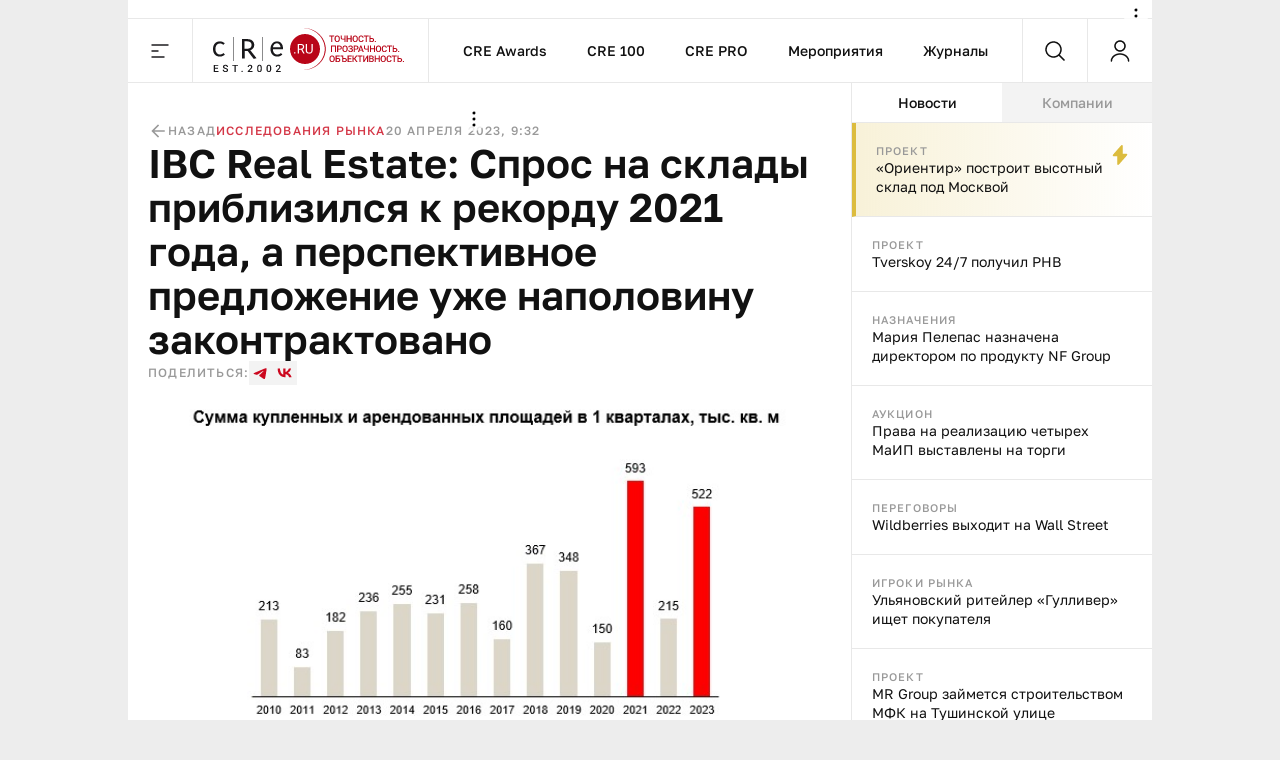

--- FILE ---
content_type: text/html;charset=utf-8
request_url: https://cre.ru/analytics/90633
body_size: 51846
content:
<!DOCTYPE html><html><head><meta charset="utf-8"><meta name="viewport" content="width=device-width, initial-scale=1"><title>IBC Real Estate: Спрос на склады приблизился к рекорду 2021 года, а перспективное предложение уже наполовину законтрактовано </title><style>._content_article_aa3mz_1{flex-direction:row-reverse!important}._inside_aa3mz_5{border-left:1px solid var(--color-gray-line);display:flex;flex-direction:column;height:100%;min-height:calc(100vh - 64px)}._inside_article_aa3mz_12{border-left:none;border-right:1px solid var(--color-gray-line);display:block;height:100%}@media (max-width:1023px){._inside_aa3mz_5{border-left:none;min-height:inherit}._inside_article_aa3mz_12{border-right:none}}</style><style>._root_8heyp_1{font-size:0}._wrapper_8heyp_5{cursor:auto;margin:0 auto}._wrapper__forma_8heyp_9{bottom:0;cursor:pointer;filter:drop-shadow(-70px 50px 50px rgb(255,255,255)) drop-shadow(0 -10px 30px rgb(255,255,255)) drop-shadow(90px 10px 30px rgb(255,255,255));height:230px;left:-99999px;position:fixed;right:0;transform:translate(460px);width:230px;z-index:2}._wrapper__forma_8heyp_9:has(.adfox__banner:empty){background:none;display:none;margin-bottom:var(--space-2x);margin-top:0;padding:0}._wrapper__forma_8heyp_9:has(.adfox__banner:empty) ._wrapper__formaIcon_8heyp_28{display:none}._wrapper__forma_visible_8heyp_31{display:block;left:50%}._wrapper__forma_article_8heyp_35{transform:translate(150px)}._wrapper__formaIcon_8heyp_28{background-color:#fffc;border-radius:50%;cursor:pointer;height:24px;position:absolute;right:4px;top:-28px;width:24px;z-index:2}._wrapper__formaIcon_8heyp_28 path{fill:var(--color-gray-text)}._content_8heyp_53{display:block;margin-left:auto;margin-right:auto;max-width:1280px;text-align:center;width:100%}._content_mobile_8heyp_61{background-color:#334049}._contentWrapper_8heyp_65{background:#fff}@media (max-width:1379px){._wrapper__forma_8heyp_9{transform:translate(282px)}._wrapper__forma_article_8heyp_35{transform:translate(26px)}}@media (max-width:1023px){._wrapper__forma_8heyp_9{transform:translate(154px)}}@media (max-width:767px){._wrapper__forma_8heyp_9{transform:translate(70px)}}@media (max-width:599px){._wrapper__forma_8heyp_9{background-size:cover;height:150px;left:inherit;right:0;transform:none;width:150px}}@media (min-width:1380px){._wrapper_8heyp_5{width:1380px}}@media (min-width:1024px) and (max-width:1379px){._wrapper_8heyp_5{width:1024px}._content_8heyp_53{max-width:1024px}}@media (min-width:768px) and (max-width:1023px){._wrapper_8heyp_5{width:768px}._content_8heyp_53{max-width:768px}}@media screen and (min-width:768px){._root_8heyp_1{background-image:url(/bodyBgLogo-min.png),url(/bodyBg.svg);background-position:0 0,0 0;background-repeat:repeat,repeat-y;background-size:1040px,cover;cursor:pointer}._image_8heyp_126{width:100%}}@media (min-width:600px) and (max-width:767px){._wrapper_8heyp_5{width:600px}._content_8heyp_53{max-width:600px}._image_8heyp_126{height:250px;max-width:300px}}@media (max-width:599px){._wrapper_8heyp_5{width:100%}}</style><style>._banner_zag0q_1{border-bottom:1px solid var(--color-gray-line);display:block;margin:0 auto}@media (max-width:599px){._banner_zag0q_1{text-align:center;width:100%}}</style><style>._adfox_1mutn_1{margin-left:auto;margin-right:auto;position:relative;width:100%}._adfox__banner_1mutn_7{margin:0 auto;position:relative;z-index:2}._adfox__banner_1mutn_7 a{background:none!important}</style><style>._root_fixed_znd78_1{padding-bottom:64px}._sentinel_znd78_5{height:0}._header_znd78_9{position:relative}._header_fixed_znd78_12{position:fixed;top:0;width:inherit;width:1380px;z-index:5}._header__inner_znd78_19{background-color:var(--color-white);border-bottom:1px solid var(--color-gray-line);display:flex;flex-flow:row nowrap;height:64px;position:relative;width:100%;z-index:10}._header__overlay_znd78_29{background:#130002;cursor:pointer;height:100%;left:0;opacity:.7;position:fixed;top:0;width:100%;z-index:5}._header__logo_znd78_40{background:url(/_nuxt/logo.DVwrPaO4.svg) no-repeat left 20px center;border-left:1px solid var(--color-gray-line);border-right:1px solid var(--color-gray-line);cursor:pointer;display:block;height:100%;width:237px}._header__nav_znd78_49{border-right:1px solid var(--color-gray-line);display:flex}._header__menuItem_znd78_53{align-items:center;color:var(--color-black-1);display:flex;font-size:14px;font-weight:500;line-height:140%;padding-left:var(--space-2-5x);padding-right:var(--space-2-5x);position:relative;text-decoration:none}._header__menuItem_active_znd78_65,._header__menuItem_znd78_53:hover{color:var(--color-red-1)}._header__menuItem_active_znd78_65:after,._header__menuItem_znd78_53:hover:after{background-color:var(--color-red-1);bottom:-1px;content:"";height:3px;left:0;position:absolute;width:100%}._header__search_znd78_77{border-right:1px solid var(--color-gray-line);flex-grow:1}@media (max-width:1379px){._header__nav_znd78_49{flex-grow:1;justify-content:center}._header__search_znd78_77{flex-grow:unset}}@media (min-width:1024px) and (max-width:1379px){._header_fixed_znd78_12{width:1024px}}@media (max-width:1023px){._header__nav_znd78_49{display:none}._header__search_znd78_77{flex-grow:1}}@media (max-width:767px){._header__logo_znd78_40{flex-grow:1}._header__search_znd78_77{flex-grow:unset}}@media (max-width:479px){._header__logo_znd78_40{background-position:left var(--space-2x) center;background-size:auto 40px}}@media (max-width:400px){._header__logo_znd78_40{background-size:auto 33px}}</style><style>._menu__button_5qk7w_1{align-items:center;cursor:pointer;display:flex;height:100%;justify-content:center;width:64px}._menu__button_5qk7w_1:hover path{fill:var(--color-red-1)}._menu__wrapper_5qk7w_12{display:flex;flex-flow:row nowrap;left:0;position:absolute;top:var(--space-8x);width:100%;z-index:-10}._menu__wrapper__links_5qk7w_21{background-color:var(--color-white);padding:var(--space-4x) var(--space-8x);width:100%}._menu__banner_5qk7w_26{background-color:var(--color-yellow-2);flex-shrink:0;height:400px;width:240px}._menu__sitemap_5qk7w_32{background-color:var(--color-white);display:flex;flex-flow:row nowrap;flex-grow:1;gap:var(--space-5x);justify-content:space-between;padding:var(--space-4x) var(--space-8x);width:100%}._menu__column_5qk7w_42{display:flex;flex:1;flex-flow:column nowrap;gap:var(--space-4x)}@media (max-width:1379px){._menu__block_5qk7w_50{align-items:center;background-color:var(--color-white);display:flex;width:273px}._menu__wrapper__links_5qk7w_21{padding:var(--space-4x) var(--space-8x) var(--space-4x) var(--space-8x)}}@media (max-width:1023px){._menu__block_5qk7w_50{align-items:unset;width:279px}._menu__banner_5qk7w_26{position:relative;top:45px}._menu__wrapper__links_5qk7w_21{padding:var(--space-4x) 25px 52px 36px}}@media (max-width:767px){._menu__wrapper_5qk7w_12{flex-direction:column}._menu__wrapper__links_5qk7w_21{padding:var(--space-3x) var(--space-2-5x);width:100%}._menu__block_5qk7w_50{background-color:transparent;width:100%}._menu__banner_5qk7w_26{height:250px;top:0;width:100%}}</style><style>._search__fixed_1fup7_1{height:100vh;left:0;position:absolute;width:100%}._search__wrapper_1fup7_7{background-color:var(--color-white);border-bottom:1px solid var(--color-gray-line);display:flex;flex-flow:row nowrap;flex-grow:1;height:64px;margin:0 auto;width:100%}._search__clear_1fup7_17,._search__submit_1fup7_17,._search_switcher_1fup7_17{align-items:center;cursor:pointer;display:flex;height:100%;justify-content:center;width:64px}._search__clear_1fup7_17:hover path,._search__submit_1fup7_17:hover path,._search_switcher_1fup7_17:hover path{fill:var(--color-red-1)}._search_switcher_1fup7_17{border-right:1px solid var(--color-gray-line)}._search__panel_1fup7_31{width:1024px}@media (max-width:768px){._search__panel_1fup7_31{width:599px}}@media (max-width:600px){._search__panel_1fup7_31{width:100%}}</style><style>._searchField_i22rp_1{border:none;color:var(--color-black-1);flex-grow:1;font-size:14px;font-weight:400;line-height:140%;outline:none;padding-right:var(--space-2-5x)}</style><style>._userControl_hzr1h_1{align-items:center;cursor:pointer;display:flex;height:100%;justify-content:center;width:64px}._userControl_hzr1h_1:hover ._userControl__icon_hzr1h_9 path{fill:var(--color-red-1)}</style><style>._root_1qff3_1{display:flex;flex-direction:column;height:100%;width:100%}._aside_1qff3_8{flex-shrink:0;width:300px}._main_1qff3_13{align-self:flex-end;bottom:0;min-width:0;overflow:hidden;position:sticky;width:100%}._tabsWrapper_1qff3_27,._tabs_1qff3_22{display:flex;flex-flow:column nowrap}._tabsWrapper_1qff3_27{align-self:flex-end;bottom:0;position:sticky;width:100%}._categorySelector_1qff3_36{border-bottom:1px solid var(--color-gray-line);display:flex;flex-flow:row nowrap;flex-shrink:0;height:40px}._categorySelector__item_1qff3_43{align-items:center;background-color:var(--color-gray-bg);color:var(--color-gray-text);cursor:pointer;display:flex;font-size:14px;font-weight:500;justify-content:center;line-height:140%;transition:all .2s;width:100%}._categorySelector__item_1qff3_43:hover{color:var(--color-red-1)}._categorySelector__item_1qff3_43[data-state=active]{background-color:var(--color-white);color:var(--color-black-1)}._categorySelector__item_1qff3_43[data-state=active]:hover{color:var(--color-red-1)}._telegram_1qff3_67{order:2}@media (max-width:1379px){._aside_1qff3_8{overflow:hidden}}@media (min-width:1024px){._root_1qff3_1{flex-direction:row}._tabsWrapper_1qff3_27{display:flex;flex-flow:column nowrap;flex-shrink:0;width:300px}}@media (max-width:1023px){._tabs_1qff3_22{width:100%}._player_1qff3_91{order:3}._categorySelector_1qff3_36{order:1}._categorySelector__item_1qff3_43:nth-child(2){border-left:1px solid var(--color-gray-line);border-right:1px solid var(--color-gray-line)}._categorySelector__item_1qff3_43:not(:first-child){flex-grow:1}._aside_1qff3_8{flex-shrink:auto;min-width:0;order:4;width:100%}}@media (min-width:768px) and (max-width:1023px){._categorySelector__item_1qff3_43:first-child{flex-shrink:0;width:300px}}</style><style>._footer_1wxw4_1{background:var(--color-gray-bg);border-top:1px solid var(--color-gray-line);height:100%}._footer__banner_1wxw4_6{background:#fff;border-bottom:1px solid var(--color-gray-line);width:100%}._footer__top_1wxw4_11{display:flex;flex-flow:row nowrap;height:100%}._footer__visual_1wxw4_16{border-right:1px solid var(--color-gray-line);display:flex;flex-flow:column nowrap;flex-shrink:0;justify-content:space-between;padding:var(--space-2-5x);width:300px}._footer__logo_1wxw4_25{background:url(/_nuxt/logo.DVwrPaO4.svg) no-repeat 0/auto 48px;cursor:pointer;display:block;height:48px;width:205px}._footer__icons_1wxw4_32{display:flex;flex-flow:row wrap;gap:var(--space-1-5x)}._footer__iconsItem_1wxw4_37{background:#0003;height:48px;width:48px}._footer__iconsItemSvg_1wxw4_42{height:48px;width:48px}._footer__actions_1wxw4_46{border-bottom:1px solid var(--color-gray-line);display:flex;flex-flow:row nowrap}._footer__actionsItem_1wxw4_51{padding:var(--space-2-5x) var(--space-4x);width:50%}._footer__actionsItem_1wxw4_51:first-child{border-right:1px solid var(--color-gray-line)}._footer__info_1wxw4_58{width:100%}._footer__menu_1wxw4_61{padding:var(--space-4x)}._footer__links_1wxw4_64{flex-grow:1;gap:var(--space-5x);padding:var(--space-4x)}._footer__bottom_1wxw4_74,._footer__links_1wxw4_64{border-top:1px solid var(--color-gray-line);display:flex;flex-flow:row nowrap;justify-content:space-between;width:100%}._footer__bottom_1wxw4_74{padding:21px var(--space-2-5x)}._footer__bottomCopyright_1wxw4_82{color:var(--color-gray-text);width:300px}._footer__bottomLinks_1wxw4_86{display:flex;flex-flow:row nowrap;gap:var(--space-5x);margin-right:auto}._footer__bottomLinksItem_1wxw4_92{border-bottom:1px solid var(--color-gray-line);color:var(--color-gray-text);font-size:16px;font-weight:400;line-height:140%;text-decoration:none}._footer__bottomAge_1wxw4_100{color:var(--color-gray-text);font-size:18px;font-weight:500;line-height:120%}@media (max-width:1379px){._footer__actions_1wxw4_46{flex-direction:column}._footer__actionsItem_1wxw4_51{justify-content:space-between;padding:var(--space-2-5x);width:100%}._footer__actionsItem_1wxw4_51:first-child{border-bottom:1px solid var(--color-gray-line);border-right:none}._footer__visual_1wxw4_16{width:208px}._footer__logo_1wxw4_25{background-size:auto 40px;width:180px}._footer__iconsItem_1wxw4_37{height:47px;width:47px}._footer__bottom_1wxw4_74{display:grid;grid-template-columns:repeat(2,1fr);grid-template-rows:repeat(2,auto);row-gap:var(--space-1-5x)}._footer__bottomCopyright_1wxw4_82{grid-column:2/1;grid-row:2;width:100%}._footer__bottomLinks_1wxw4_86{grid-column:1/-1;grid-row:1;justify-content:space-between;margin-right:unset}._footer__bottomLinksItem_1wxw4_92{font-size:14px;font-weight:400;line-height:140%}._footer__bottomAge_1wxw4_100{grid-column:2/2;grid-row:2;text-align:right}._footer__menu_1wxw4_61{padding:var(--space-2-5x)}}@media (max-width:767px){._footer__banner_1wxw4_6{height:250px}._footer__top_1wxw4_11{flex-direction:column}._footer__visual_1wxw4_16{border-right:0;gap:var(--space-2-5x);width:100%}._footer__logo_1wxw4_25{background-position:50%;width:100%}._footer__icons_1wxw4_32{justify-content:space-between}._footer__bottom_1wxw4_74{grid-template-columns:repeat(1,1fr);grid-template-rows:repeat(3,auto);row-gap:10px}._footer__bottomCopyright_1wxw4_82{grid-column:1;grid-row:2;margin:0 auto;text-align:center}._footer__bottomLinks_1wxw4_86{flex-direction:column;gap:10px;grid-column:1;grid-row:1;margin-left:auto;margin-right:auto}._footer__bottomLinksItem_1wxw4_92{text-align:center}._footer__bottomAge_1wxw4_100{grid-column:1;grid-row:3;text-align:center}}@media (max-width:599px){._footer__icons_1wxw4_32{gap:var(--space-1x)}._footer__iconsItemSvg_1wxw4_42,._footer__iconsItem_1wxw4_37{height:40px;width:40px}}@media (max-width:479px){._footer__actionsItem_1wxw4_51,._footer__menu_1wxw4_61,._footer__visual_1wxw4_16{padding:var(--space-2x)}}</style><style>._item_oqu6s_1{align-items:center;display:flex;flex-flow:row nowrap;flex-grow:1;gap:var(--space-2-5x);max-width:100%}._item__title_oqu6s_9{color:var(--color-black-1);font-size:16px;font-weight:400;line-height:140%}._item__button_oqu6s_15{white-space:nowrap;width:auto!important}@media (max-width:479px){._item_oqu6s_1{gap:var(--space-1x)}}</style><style>._button_2nyii_1{align-items:center;display:flex;justify-content:center;padding-left:var(--space-2-5x);padding-right:var(--space-2-5x);text-decoration:none;transition:all .2s}._button_hidden_2nyii_10{visibility:hidden}._button_size_small_2nyii_13{font-size:12px;font-weight:500;height:32px;line-height:140%;min-height:32px;padding-left:var(--space-2-5x);padding-right:var(--space-2-5x)}._button_size_standard_2nyii_22{font-size:14px;font-weight:500;height:40px;line-height:140%;min-height:40px;padding-left:var(--space-3x);padding-right:var(--space-3x)}._button_size_large_2nyii_31{height:48px;min-height:48px}._button_size_large_2nyii_31,._button_size_xl_2nyii_40{font-size:16px;font-weight:500;line-height:140%;padding-left:var(--space-4x);padding-right:var(--space-4x)}._button_size_xl_2nyii_40{height:60px;min-height:60px}._button_theme_primary_2nyii_49{background-color:var(--color-black-1);color:var(--color-white)}._button_theme_primary_2nyii_49._button_disabled_2nyii_53{background-color:var(--color-gray-2);cursor:default}._button_theme_secondary_2nyii_57{background:var(--color-gray-line);color:var(--color-black-1)}._button_theme_secondary_2nyii_57._button_disabled_2nyii_53{background-color:var(--color-gray-bg);color:var(--color-gray-2);cursor:default}._button_theme_white_2nyii_66{background:var(--color-white);color:var(--color-black-1)}._button_theme_white_2nyii_66._button_disabled_2nyii_53{background-color:var(--color-white);color:var(--color-gray-2);cursor:default}._button_theme_outline_2nyii_75{background:var(--color-white);border:1px solid var(--color-gray-line);color:var(--color-black-1)}._button_theme_outline_2nyii_75._button_disabled_2nyii_53{background-color:var(--color-white);border:1px solid var(--color-gray-line);color:var(--color-gray-2);cursor:default}._button__heading_2nyii_86{-webkit-user-select:none;-moz-user-select:none;user-select:none}._button__heading_bold_2nyii_89{font-weight:500;letter-spacing:-.48px}@media screen and (min-width:1025px){._button_2nyii_1:not(._button_disabled_2nyii_53),._button_2nyii_1:not(._button_loading_2nyii_95){cursor:pointer}._button_theme_primary_2nyii_49:active,._button_theme_primary_2nyii_49:hover{background-color:var(--color-black-2);color:var(--color-white)}._button_theme_primary_2nyii_49._button_disabled_2nyii_53:active,._button_theme_primary_2nyii_49._button_disabled_2nyii_53:hover{background-color:var(--color-gray-2);cursor:default}._button_theme_secondary_2nyii_57:hover{background:var(--color-gray-2)}._button_theme_secondary_2nyii_57._button_disabled_2nyii_53:active,._button_theme_secondary_2nyii_57._button_disabled_2nyii_53:hover{background-color:var(--color-gray-bg);color:var(--color-gray-2);cursor:default}._button_theme_white_2nyii_66:hover{background-color:var(--color-gray-bg);color:var(--color-black-1)}._button_theme_white_2nyii_66._button_disabled_2nyii_53:active,._button_theme_white_2nyii_66._button_disabled_2nyii_53:hover{background-color:var(--color-white);color:var(--color-gray-2);cursor:default}._button_theme_outline_2nyii_75:hover{background-color:var(--color-gray-bg);border-color:transparent;color:var(--color-black-1)}._button_theme_outline_2nyii_75._button_disabled_2nyii_53:active,._button_theme_outline_2nyii_75._button_disabled_2nyii_53:hover{background-color:var(--color-white);border:1px solid var(--color-gray-line);color:var(--color-gray-2);cursor:default}}@media (max-width:479px){._button_2nyii_1{width:100%}}</style><style>._menu__sitemap_n78sn_1{display:flex;flex-flow:row nowrap;flex-grow:1;gap:var(--space-5x);justify-content:space-between;width:100%}._menu__column_n78sn_9{display:flex;flex:1;flex-flow:column nowrap;gap:var(--space-4x)}@media (max-width:1379px){._menu__sitemap_n78sn_1{gap:14px}}</style><style>._links_tw6pu_1{display:flex;flex-flow:column nowrap;gap:var(--space-1-5x);max-width:100%}._links__title_tw6pu_7{color:var(--color-gray-text);font-size:12px;font-weight:500;letter-spacing:1.2px;line-height:140%;text-transform:uppercase}._links__link_tw6pu_15{align-self:flex-start;color:var(--color-black-1);font-size:14px;font-weight:400;line-height:140%;position:relative;text-decoration:none}._links__link_tw6pu_15:after{border-bottom:1px solid;bottom:0;content:"";display:block;left:0;position:absolute;transition-duration:.55s;transition-property:width;transition-timing-function:cubic-bezier(.85,0,0,1);width:0}._links__link_tw6pu_15:hover:after{width:100%}</style><style>._newsItem_lmfq8_1{padding:var(--space-2-5x)}._emptyState_lmfq8_5{padding-top:20px;text-align:center}._emptyState_lmfq8_5 p{margin:10px 0}._banner_lmfq8_13{align-items:center;display:flex;height:600px;justify-content:center;width:100%}._banner_lmfq8_13>div{height:600px;width:300px}._banner_lmfq8_13+._newsItem_lmfq8_1{border-top:1px solid var(--color-gray-line)}</style><style>._item_9orft_1{border-bottom:1px solid var(--color-gray-line);display:flex;flex-flow:column nowrap;gap:var(--space-1x);position:relative}._item_9orft_1:last-of-type{border-bottom:none}._item_red_9orft_11{background:linear-gradient(90deg,#b9061833,#dcbc3e00);border-left:4px solid var(--color-red-1)}._item_thunder_9orft_15{background:linear-gradient(90deg,#dcbc3e33,#dcbc3e00);border-left:4px solid var(--color-yellow-1)}._item_telegram_9orft_19{background:linear-gradient(90deg,#2aabee33,#2aabee00);border-left:4px solid var(--color-telegram)}._item__category_9orft_23{color:var(--color-gray-text);display:block;font-size:11px;font-weight:500;letter-spacing:1.1px;line-height:140%;text-decoration:none;text-transform:uppercase}._item__category_paddingIcon_9orft_33{padding-right:34px;z-index:1}._item__category_paddingCategory_9orft_37{padding-right:64px;z-index:1}._item__company_9orft_41{display:flex;text-decoration:none}._item__companyImage_9orft_45{height:20px}._item__title_9orft_48{color:var(--color-black-1);display:block;font-size:14px;font-weight:400;line-height:140%;text-decoration:none}._item__title_paddingIcon_9orft_56{padding-right:34px;z-index:1}._item__title_paddingCategory_9orft_60{padding-right:64px;z-index:1}._item__telegram_9orft_64{color:var(--color-telegram);display:block;font-size:11px;font-weight:500;letter-spacing:1.1px;line-height:140%;text-decoration:none;text-transform:uppercase}._item__icon_9orft_74{position:absolute;right:20px;top:20px}._item__icon_thunder_9orft_79 path{fill:var(--color-yellow-1)}._item__categoryImage_9orft_82{height:15px;width:auto}._item__categoryImageWrapper_9orft_86{display:flex;position:absolute;right:20px;top:19px}@media (hover:hover){._item_9orft_1{transition:all .2s}._item_9orft_1:hover{opacity:.85}}</style><style>._article_33vog_1{padding-bottom:var(--space-2-5x)}._article_33vog_1:first-child{padding-top:var(--space-2-5x)}._article_33vog_1+._article_33vog_1{margin-top:var(--space-2-5x)}._error_33vog_11{padding-top:20px;text-align:center}._error_33vog_11 p{margin:10px 0}@media (max-width:767px){._article_33vog_1+._article_33vog_1{margin-top:var(--space-3x)}}@media (max-width:479px){._article_33vog_1{padding-bottom:var(--space-2x)}._article_33vog_1:first-child{padding-top:var(--space-2x)}}</style><style>._article_du95u_1{border-bottom:1px solid var(--color-gray-line);display:flex;flex-flow:column;gap:var(--space-2x);margin-left:auto;margin-right:auto;width:860px}._article__info_du95u_10{align-items:center;display:flex;flex-flow:row nowrap;gap:var(--space-2-5x);width:100%}._article__info__wrapper_du95u_17{align-items:center;display:flex;flex-flow:row nowrap;gap:20px}._article__info__date_du95u_23{align-items:center;color:var(--color-gray-text);font-size:12px;font-weight:500;letter-spacing:1.2px;line-height:140%;text-transform:uppercase}._article__title_du95u_32{color:var(--color-black-1);font-size:48px;font-weight:600;line-height:110%;margin-bottom:0;margin-top:0}._article__socials_du95u_40{align-items:center;display:flex;flex-flow:row nowrap;gap:var(--space-1-5x)}._article__socials__text_du95u_46{color:var(--color-gray-text);font-size:12px;font-weight:500;letter-spacing:1.2px;line-height:140%;text-transform:uppercase}._article__socials__links_du95u_54{display:flex;flex-flow:row nowrap;gap:var(--space-1-5x)}._article__socials__link_du95u_54{height:24px;width:24px}._article__socials__link_du95u_54 rect{background:var(--color-gray-bg)}._article__socials__link_du95u_54 path{fill:var(--color-red-1)}._article__socials__icon_du95u_69{cursor:pointer}._article__socials__icon_du95u_69 g rect{fill:var(--color-gray-bg)}._article__excerpt_du95u_75{font-size:18px;font-weight:500;line-height:140%;margin-bottom:var(--space-3x);margin-top:var(--space-1x)}._article__newsItem_du95u_82{border:1px solid var(--color-gray-line);margin-bottom:var(--space-3x);margin-top:var(--space-3x)}._forma__articleAuthor_du95u_88{align-items:center;display:flex;flex-flow:row nowrap;gap:20px}._forma__articleAuthorImage_du95u_94{background:url(/forma/borzova.png) no-repeat;background-size:cover;border-radius:50%;height:60px;width:60px}._forma__articleAuthorRight_du95u_101{display:flex;flex-flow:column nowrap;gap:4px}._forma__articleAuthorName_du95u_106{color:var(--color-black-1);font-size:18px;font-weight:500;letter-spacing:0;line-height:120%}._forma__articleAuthorJob_du95u_113{color:#999;font-size:14px;font-weight:400;letter-spacing:0;line-height:140%}@media (max-width:1379px){._article_du95u_1{border-bottom:none;padding-left:20px;padding-right:20px;width:100%}}@media (min-width:768px) and (max-width:1379px){._article__title_du95u_32{font-size:40px;font-weight:600;line-height:110%}}@media (min-width:600px) and (max-width:767px){._article__info_du95u_10{gap:var(--space-4x)}._article__info__wrapper_du95u_17{justify-content:space-between;width:inherit}}@media (max-width:767px){._article__title_du95u_32{font-size:36px;font-weight:600;line-height:110%}}@media (min-width:480px) and (max-width:599px){._article__info_du95u_10{flex-direction:column;gap:var(--space-1-5x)}._article__info__back_du95u_157{justify-content:flex-start;width:100%}._article__info__wrapper_du95u_17{justify-content:space-between;width:inherit}}@media (max-width:479px){._article__info_du95u_10{align-items:flex-start;flex-direction:row;gap:var(--space-1-5x);justify-content:space-between}._article__info__wrapper_du95u_17{align-items:flex-end;flex-direction:column;gap:var(--space-0-5x)}._article__slider_du95u_178{margin-left:-20px;margin-right:-20px}}</style><style>._banner_qpmmd_1{display:flex;flex:1 0 auto;flex-flow:row nowrap}._banner_qpmmd_1:has(.adfox__banner:empty){display:none}@media (max-width:599px){._banner_qpmmd_1{flex-direction:column;gap:16px;justify-content:center;text-align:center;width:100%}}@media (max-width:479px){._banner_qpmmd_1{padding:var(--space-2x)}}</style><style>._back_x5p4f_1{align-items:center;color:var(--color-gray-text);cursor:pointer;display:flex;flex-flow:row nowrap;font-size:12px;font-weight:500;gap:5px;justify-content:center;letter-spacing:1.2px;line-height:140%;text-decoration:none;text-transform:uppercase}._back__icon_x5p4f_16 path{fill:var(--color-gray-text)}</style><style>._categories_1gjuk_1{align-items:center;display:flex;flex-flow:row wrap;gap:var(--space-2-5x)}._categories__link_1gjuk_7{color:var(--color-red-2);font-size:12px;font-weight:500;letter-spacing:1.2px;line-height:140%;text-decoration:none;text-transform:uppercase}@media (max-width:479px){._categories_1gjuk_1{justify-content:center}}</style><style>._image_19uh3_1{display:flex;flex-flow:column nowrap;gap:var(--space-1x);margin:var(--space-2x) 0 0;padding:0}._image__wrapper_19uh3_8{display:flex;position:relative}._image__img_19uh3_12{height:auto;margin:0!important;width:100%}._image__source_19uh3_17{color:var(--color-gray-text);font-size:14px;font-weight:400;line-height:140%}@media (max-width:479px){._image__wrapper_19uh3_8{margin-left:-20px;margin-right:-20px}}</style><style>._item_qpxxq_1{color:var(--color-black-1);font-size:16px;font-weight:400;line-height:140%}._item_qpxxq_1 a{background:linear-gradient(to bottom,var(--color-red-1) 50%,var(--color-red-1) 50%);background-position:0 100%;background-repeat:repeat-x;background-size:1px 1px;color:var(--color-red-1);cursor:pointer;text-decoration:none}._item_qpxxq_1 a:hover{color:var(--color-red-2)}._item_qpxxq_1 p{margin-bottom:var(--space-2x);margin-top:0}._item_qpxxq_1 p:last-child{margin-bottom:0}._item_qpxxq_1 b{font-size:16px;font-weight:600;line-height:140%}._item_qpxxq_1 h2{font-size:40px;font-weight:600;line-height:110%;margin-bottom:var(--space-3x);margin-top:var(--space-5x)}._item_qpxxq_1 h2:first-child{margin-top:0}._item_qpxxq_1 h3{font-size:36px;font-weight:600;line-height:110%;margin-bottom:var(--space-2x);margin-top:var(--space-4x)}._item_qpxxq_1 h3:first-child{margin-top:0}._item_qpxxq_1 h4{font-size:32px;font-weight:600;line-height:110%;margin-bottom:var(--space-2x);margin-top:var(--space-3x)}._item_qpxxq_1 h4:first-child{margin-top:0}._item_qpxxq_1>img{border:0;display:block;height:auto;margin-bottom:var(--space-3x);margin-top:var(--space-3x);max-width:100%}._item_qpxxq_1>img+.source{margin-top:-16px}._item_qpxxq_1 .source{color:var(--color-gray-text);font-size:14px;font-weight:400;line-height:140%}._item_qpxxq_1 .key-point{background:var(--color-gray-bg);border:1px solid var(--color-gray-line);color:var(--color-black-1);font-size:36px;font-weight:600;line-height:110%;margin-bottom:var(--space-5x);margin-top:var(--space-3x);padding:var(--space-2-5x) 30px}._item_qpxxq_1 .editor-deep-link{background:var(--color-red-3);border-bottom:1px solid var(--color-red-2);border-radius:40px;color:var(--color-red-2);cursor:pointer;padding-left:10px;padding-right:10px;text-decoration:none}._item_qpxxq_1 ul{margin:var(--space-3x) 0;padding-left:var(--space-3x)}._item_qpxxq_1 ul li{list-style:none;margin-bottom:var(--space-1-5x);position:relative}._item_qpxxq_1 ul li:last-child{margin-bottom:0}._item_qpxxq_1 ul li:before{background:var(--color-black-1);border-radius:50%;content:"";height:4px;left:-20px;position:absolute;top:9px;width:4px}._item_qpxxq_1 ol{margin:var(--space-3x) 0;padding-left:var(--space-3x)}._item_qpxxq_1 ol li{margin-bottom:var(--space-1-5x)}._item_qpxxq_1 ol li:last-child{margin-bottom:0}@media (min-width:768px) and (max-width:1379px){._item_qpxxq_1 .key-point{font-size:32px;font-weight:600;line-height:110%}}@media (min-width:480px) and (max-width:767px){._item_qpxxq_1 .key-point{font-size:24px;font-weight:600;line-height:110%}}@media (max-width:767px){._item_qpxxq_1 h2{font-size:24px}._item_qpxxq_1 h3{font-size:22px}._item_qpxxq_1 h4{font-size:20px}._item_qpxxq_1 h5{font-size:18px}}@media (max-width:479px){._item_qpxxq_1 .key-point{font-size:24px;font-weight:600;line-height:110%;margin-left:-20px;margin-right:-20px;padding:var(--space-2-5x) var(--space-2x)}}</style><style>._banner_243ti_1{background-color:#f3f3f3;display:flex;flex:1 0 auto;flex-flow:row nowrap;justify-content:center;margin-bottom:var(--space-2x);margin-top:var(--space-2x);padding:var(--space-2-5x)}._banner_243ti_1:has(.adfox__banner:empty){background:none;margin-bottom:var(--space-2x);margin-top:0;padding:0}@media (max-width:599px){._banner_243ti_1{flex-direction:column;gap:16px;justify-content:center;text-align:center;width:100%}}@media (max-width:479px){._banner_243ti_1{padding:var(--space-2x)}}</style><style>._summary_122ne_1{border-left:1px solid var(--color-gray-line);border-top:1px solid var(--color-gray-line);display:grid;grid-template-areas:"photo author articles" "back categories categories";grid-template-columns:100px 1fr auto;grid-template-rows:auto 1fr;margin-bottom:var(--space-3x);margin-top:var(--space-3x)}._summary_noItem_122ne_11{grid-template-areas:"author author articles" "back categories categories"}._summary__element_122ne_14{border-bottom:1px solid var(--color-gray-line);border-right:1px solid var(--color-gray-line);padding:var(--space-2-5x)}._summary__photo_122ne_19{border-radius:50%;height:60px;width:60px}._summary__photoWrapper_122ne_24{grid-area:photo;width:100px}._summary__author_122ne_28{display:flex;flex-flow:column nowrap;gap:var(--space-0-5x);grid-area:author}._summary__author__header_122ne_34{color:var(--color-gray-text);font-size:12px;font-weight:500;letter-spacing:1.2px;line-height:140%;text-transform:uppercase}._summary__author__inner_122ne_42{display:flex;flex-flow:column nowrap}._summary__author__name_122ne_46{color:var(--color-black-1);font-size:16px;font-weight:500;line-height:140%}._summary__author__description_122ne_52{color:var(--color-gray-text);font-size:14px;font-weight:400;line-height:140%}._summary__articles_122ne_58{display:flex;flex-flow:column nowrap;gap:var(--space-0-5x);grid-area:articles;padding-bottom:30px;padding-top:30px}._summary__articles__header_122ne_66{color:var(--color-gray-text);font-size:12px;font-weight:500;letter-spacing:1.2px;line-height:140%;text-transform:uppercase}._summary__articles__link_122ne_74{color:var(--color-red-1);cursor:pointer;font-size:16px;font-weight:500;line-height:140%;text-decoration:none}._summary__back_122ne_82{align-content:center;grid-area:back;justify-content:center;padding:var(--space-2-5x) 0}._summary__categories_122ne_88{grid-area:categories}@media (max-width:599px){._summary_122ne_1{grid-template-areas:"photo author" "back articles" "categories categories";grid-template-columns:100px auto}._summary_noItem_122ne_11{grid-template-areas:"back categories"}}</style><style>._swiperSlide_vt72i_1{border-right:1px solid;height:auto;width:270px}@media (max-width:767px){._swiperSlide_vt72i_1{border-right:none;width:100%}}</style><style>._slider__header_9x6vd_1{align-items:center;display:flex;flex-flow:row nowrap;gap:42px;height:64px;justify-content:space-between;padding-left:var(--space-2-5x)}._slider__headerInfoTitle_9x6vd_10{color:var(--color-white);font-size:24px;font-weight:600;line-height:110%}._slider__headerInfoSubTitle_9x6vd_16{color:var(--color-gray-text);font-size:12px;font-weight:500;letter-spacing:1.2px;line-height:140%;text-transform:uppercase}._slider__controls_9x6vd_24{display:flex;flex-flow:row nowrap}._slider__controls_9x6vd_24 path{fill:var(--bf313cce)}._slider__controlsItem_9x6vd_31{align-items:center;border-left:1px solid;cursor:pointer;display:flex;height:64px;justify-content:center;width:100px}._slider__swiperContainer_9x6vd_40{border-bottom:1px solid;border-top:1px solid}@media (max-width:479px){._slider__header_9x6vd_1{gap:0;padding-left:var(--space-2x)}}</style><style>._item_ml5zr_1{display:flex;flex-flow:column nowrap;gap:var(--space-1-5x);height:100%;padding:var(--space-2-5x)}._item__title_ml5zr_8{display:-webkit-box;font-size:24px;font-weight:600;line-height:110%;line-clamp:4;-webkit-line-clamp:4;-webkit-box-orient:vertical;color:var(--text-color);overflow:hidden;text-decoration:none}._item__group_ml5zr_20{display:flex;flex-flow:row nowrap;gap:var(--space-2x);justify-content:space-between}._item__text_ml5zr_26{color:var(--text-color);display:-webkit-box;line-clamp:4;-webkit-line-clamp:4;-webkit-box-orient:vertical;overflow:hidden}._item__author_ml5zr_37,._item__text_ml5zr_26{font-size:14px;font-weight:400;line-height:140%}._item__author_ml5zr_37{color:var(--color-gray-text);margin-top:auto}._item__image_ml5zr_44{background-repeat:no-repeat;flex-shrink:0;height:80px;-o-object-fit:cover;object-fit:cover;width:80px}._item__imageWrapper_ml5zr_51{display:flex}@media (hover:hover){._item_ml5zr_1{transition:all .2s}._item_ml5zr_1:hover{opacity:.85}}@media (max-width:479px){._item_ml5zr_1{padding:var(--space-2x)}}</style><style>._root_1eg0q_1{margin:var(--space-2x) -110px;margin-right:-110px}._cre_1eg0q_6{background:var(--substrates-color);border-bottom:10px solid var(--background-color)}._cre__header_1eg0q_10{background:var(--background-color);height:64px}._cre__header_1eg0q_10,._cre__header__inner_1eg0q_18{align-items:center;display:flex;flex-flow:row nowrap;justify-content:space-between}._cre__header__inner_1eg0q_18{border-right:1px solid var(--border-color);flex-shrink:0;height:100%;min-height:28px;padding-left:var(--space-2-5x);padding-right:var(--space-2-5x);width:720px}._cre__header__navigation_1eg0q_31{align-items:center;display:flex;flex-flow:row nowrap;height:100%;width:360px}._cre__header__button_1eg0q_38{color:var(--label-color);font-size:12px;font-weight:500;height:100%;line-height:140%;padding:0;width:160px}._cre__header__controls_1eg0q_47{display:flex;flex-flow:row nowrap}._cre__header__controlsItem_1eg0q_51{align-items:center;border-left:1px solid;cursor:pointer;display:flex;flex-shrink:0;height:64px;justify-content:center;width:100px}._cre__header__controlsItem_1eg0q_51 path{fill:var(--label-color)}._cre__header__partnerWrapper_1eg0q_64{align-items:center;display:flex;flex-flow:row nowrap;gap:var(--space-1x)}._cre__header__partner_1eg0q_64{margin-left:12px}._cre__header__titleWrapper_1eg0q_73{align-items:center;display:flex;flex-flow:row nowrap;gap:var(--space-1x)}._cre__header__title_1eg0q_73{color:var(--text-color);font-family:var(--font-golos);font-size:32px;font-weight:600;line-height:110%}._cre__header__subtitle_1eg0q_86{color:var(--label-color);font-size:11px;font-weight:500;letter-spacing:1.1px;line-height:140%;text-transform:uppercase}._cre__header__subtitle_margin_1eg0q_95{margin-left:auto}._cre__header__tagWrapper_1eg0q_98{align-items:center;display:flex;flex-flow:row nowrap;gap:var(--space-1x);text-decoration:none}._cre__header__tag_1eg0q_98{height:auto;width:70px}._swiperSlide_1eg0q_110{border-right:1px solid;height:auto;padding:var(--space-2-5x);width:270px}._grid__newsItem_1eg0q_117{text-decoration:none}@media (max-width:767px){._swiperSlide_1eg0q_110{border-right:none;width:100%}}@media (max-width:1379px){._root_1eg0q_1{margin-left:-20px;margin-right:-20px}._cre__header_1eg0q_10{flex-direction:column;height:inherit}._cre__header__inner_1eg0q_18{border-right:none;height:64px;width:100%}._cre__header__navigation_1eg0q_31{border-top:1px solid var(--border-color);height:64px;width:100%}._cre__header__button_1eg0q_38{flex-grow:1;width:inherit}}@media (min-width:0px) and (max-width:767px){._cre__header__inner_1eg0q_18{align-items:flex-start;height:inherit;padding:var(--space-2-5x);width:100%}._cre__header__titleWrapper_1eg0q_73{align-items:flex-start;flex-direction:column-reverse;gap:0}._cre__header__partnerWrapper_1eg0q_64{align-items:flex-start;flex-direction:column}}@media (max-width:479px){._cre__header__inner_1eg0q_18{flex-direction:column;gap:var(--space-2-5x)}._cre__header__partner_1eg0q_64{margin:0}._cre__header__partnerWrapper_1eg0q_64{flex-direction:row;gap:var(--space-1x)}}</style><style>._loader_1kp9r_1{align-items:center;display:flex;flex-direction:column;flex-shrink:0;gap:28px;margin-bottom:20px;margin-top:20px}._loader_small_1kp9r_10{gap:14px}._loader_small_1kp9r_10 ._image_1kp9r_13{background-size:50%;flex-shrink:0;height:100px;width:100px}._loader_small_1kp9r_10 ._image_1kp9r_13:before{border-width:1px}._loader_small_1kp9r_10 ._image_1kp9r_13:after{border-width:2px}._loader_smallest_1kp9r_25{gap:var(--space-1x)}._loader_smallest_1kp9r_25 ._image_1kp9r_13{background-size:50%;flex-shrink:0;height:50px;width:50px}._loader_smallest_1kp9r_25 ._image_1kp9r_13:before{border-width:1px}._loader_smallest_1kp9r_25 ._image_1kp9r_13:after{border-width:2px}._loader_center_1kp9r_40{height:100%;justify-content:center}._image_1kp9r_13{background-position:50%;background-repeat:no-repeat;background-size:auto;border-radius:50%;height:300px;position:relative;width:300px}._image_1kp9r_13:before{border:2px solid rgba(204,7,30,.2);border-radius:50%;content:"";height:100%;position:absolute;width:100%}._image_1kp9r_13:after{animation:_spin_1kp9r_1 1.5s cubic-bezier(.48,.29,.17,.8) infinite;border-bottom:4px solid transparent;border-left:4px solid transparent;border-radius:50%;border-right:4px solid transparent;border-right-color:var(--color-red-1);border-top:4px solid transparent;border-top-color:var(--color-red-1);content:"";height:calc(100% + 2px);left:-1px;position:absolute;top:-1px;width:calc(100% + 2px)}@keyframes _spin_1kp9r_1{0%{transform:rotate(0)}to{transform:rotate(1turn)}}._text_1kp9r_84{color:var(--color-black-1);font-size:14px;font-weight:400;line-height:140%}</style><link rel="stylesheet" href="/_nuxt/entry.zqBs-QFm.css" crossorigin><link rel="stylesheet" href="/_nuxt/Footer.DfddQS-t.css" crossorigin><link rel="stylesheet" href="/_nuxt/ModalVideo.CPlwZ_NM.css" crossorigin><link rel="stylesheet" href="/_nuxt/Loader.BFW2oMSs.css" crossorigin><link rel="stylesheet" href="/_nuxt/Button.CmLt32Zh.css" crossorigin><link rel="stylesheet" href="/_nuxt/LoaderSimple.BGsy4uts.css" crossorigin><link rel="stylesheet" href="/_nuxt/ButtonBack.Dv9r-FY-.css" crossorigin><link rel="stylesheet" href="/_nuxt/isMaterialDTO.DrJyhcAk.css" crossorigin><link rel="stylesheet" href="/_nuxt/SliderItem.22GNdiOT.css" crossorigin><link rel="stylesheet" href="/_nuxt/useSwiperControlsVisibility.DEMSNQtz.css" crossorigin><link rel="stylesheet" href="/_nuxt/navigation.4ZiJgBUd.css" crossorigin><link rel="stylesheet" href="/_nuxt/reachGoal.Dw6KuPVi.css" crossorigin><link rel="modulepreload" as="script" crossorigin href="/_nuxt/Dkrl9Mxe.js"><link rel="modulepreload" as="script" crossorigin href="/_nuxt/p0f1i-fd.js"><link rel="modulepreload" as="script" crossorigin href="/_nuxt/DDItz4kA.js"><link rel="modulepreload" as="script" crossorigin href="/_nuxt/BHf2Dm1l.js"><link rel="modulepreload" as="script" crossorigin href="/_nuxt/DidfPG0l.js"><link rel="modulepreload" as="script" crossorigin href="/_nuxt/tyedF2xX.js"><link rel="modulepreload" as="script" crossorigin href="/_nuxt/DuYI37l-.js"><link rel="modulepreload" as="script" crossorigin href="/_nuxt/BDb14gpL.js"><link rel="modulepreload" as="script" crossorigin href="/_nuxt/Bc1HJLeT.js"><link rel="modulepreload" as="script" crossorigin href="/_nuxt/DYVPa_1m.js"><link rel="modulepreload" as="script" crossorigin href="/_nuxt/DUNKJHN-.js"><link rel="modulepreload" as="script" crossorigin href="/_nuxt/CyV-Lz3O.js"><link rel="modulepreload" as="script" crossorigin href="/_nuxt/SNfFvaQQ.js"><link rel="modulepreload" as="script" crossorigin href="/_nuxt/CgQwua5p.js"><link rel="modulepreload" as="script" crossorigin href="/_nuxt/DB_G28UG.js"><link rel="modulepreload" as="script" crossorigin href="/_nuxt/BXJOkIx8.js"><link rel="modulepreload" as="script" crossorigin href="/_nuxt/RzSDPCTV.js"><link rel="modulepreload" as="script" crossorigin href="/_nuxt/Cm8M-tMG.js"><link rel="modulepreload" as="script" crossorigin href="/_nuxt/DIOM8YCA.js"><link rel="modulepreload" as="script" crossorigin href="/_nuxt/BLUUQxD0.js"><link rel="modulepreload" as="script" crossorigin href="/_nuxt/Dwcg0_5Q.js"><link rel="modulepreload" as="script" crossorigin href="/_nuxt/xCpKBv-6.js"><link rel="modulepreload" as="script" crossorigin href="/_nuxt/C3z1_oXY.js"><link rel="modulepreload" as="script" crossorigin href="/_nuxt/DC7iD141.js"><link rel="modulepreload" as="script" crossorigin href="/_nuxt/fo9TzJnI.js"><link rel="modulepreload" as="script" crossorigin href="/_nuxt/CSLCNiG6.js"><link rel="modulepreload" as="script" crossorigin href="/_nuxt/CfYIOpib.js"><link rel="modulepreload" as="script" crossorigin href="/_nuxt/D7Ag33tV.js"><link rel="modulepreload" as="script" crossorigin href="/_nuxt/CMc1XsMS.js"><link rel="modulepreload" as="script" crossorigin href="/_nuxt/BbJUlBPU.js"><link rel="modulepreload" as="script" crossorigin href="/_nuxt/BqnbtG1B.js"><link rel="modulepreload" as="script" crossorigin href="/_nuxt/KEy2ajSX.js"><link rel="modulepreload" as="script" crossorigin href="/_nuxt/DGfHPNRv.js"><link rel="preload" as="fetch" fetchpriority="low" crossorigin="anonymous" href="/_nuxt/builds/meta/a57332d3-8591-4d0f-bebd-1752a0b05ca4.json"><link rel="prefetch" as="image" type="image/svg+xml" href="/_nuxt/logo.DVwrPaO4.svg"><link rel="prefetch" as="style" crossorigin href="/_nuxt/index.xQK-yR8e.css"><link rel="prefetch" as="style" crossorigin href="/_nuxt/seo.BPndH5q5.css"><link rel="prefetch" as="style" crossorigin href="/_nuxt/updateNewsItemsSeo.BsS3HcBp.css"><link rel="prefetch" as="style" crossorigin href="/_nuxt/Pagination.C-6JBBKI.css"><link rel="prefetch" as="script" crossorigin href="/_nuxt/BlTbhNO5.js"><link rel="prefetch" as="script" crossorigin href="/_nuxt/n3zaEYT6.js"><link rel="prefetch" as="script" crossorigin href="/_nuxt/BF_vbTCw.js"><link rel="prefetch" as="script" crossorigin href="/_nuxt/CbMTbDiB.js"><link rel="prefetch" as="script" crossorigin href="/_nuxt/B6Db4y2-.js"><link rel="prefetch" as="script" crossorigin href="/_nuxt/DYi7Aujn.js"><link rel="prefetch" as="style" crossorigin href="/_nuxt/index.X392Etge.css"><link rel="prefetch" as="script" crossorigin href="/_nuxt/DVPVKIoY.js"><link rel="prefetch" as="style" crossorigin href="/_nuxt/GridTripple.Bwg0btlB.css"><link rel="prefetch" as="style" crossorigin href="/_nuxt/const.CJfkaDX2.css"><link rel="prefetch" as="script" crossorigin href="/_nuxt/D8MIrrBC.js"><link rel="prefetch" as="script" crossorigin href="/_nuxt/QmcZv3ux.js"><link rel="prefetch" as="script" crossorigin href="/_nuxt/D88c3w4C.js"><link rel="prefetch" as="script" crossorigin href="/_nuxt/DVhT3wPZ.js"><link rel="prefetch" as="script" crossorigin href="/_nuxt/BMv8y7mv.js"><link rel="prefetch" as="script" crossorigin href="/_nuxt/DWlSunjK.js"><link rel="prefetch" as="style" crossorigin href="/_nuxt/index.CQtTCcL0.css"><link rel="prefetch" as="script" crossorigin href="/_nuxt/D_MEI_z4.js"><link rel="prefetch" as="script" crossorigin href="/_nuxt/CkshEWX_.js"><link rel="prefetch" as="script" crossorigin href="/_nuxt/ErhBtkAS.js"><link rel="prefetch" as="style" crossorigin href="/_nuxt/index.BMxyikX7.css"><link rel="prefetch" as="script" crossorigin href="/_nuxt/By2vZLr2.js"><link rel="prefetch" as="style" crossorigin href="/_nuxt/index.74IQWMXm.css"><link rel="prefetch" as="script" crossorigin href="/_nuxt/CqbXYOfm.js"><link rel="prefetch" as="script" crossorigin href="/_nuxt/Brp1s6lO.js"><link rel="prefetch" as="style" crossorigin href="/_nuxt/index.CgpVGae9.css"><link rel="prefetch" as="style" crossorigin href="/_nuxt/useCustomFetch.9aDOtg9_.css"><link rel="prefetch" as="script" crossorigin href="/_nuxt/DjF2Uv0s.js"><link rel="prefetch" as="script" crossorigin href="/_nuxt/xwoPH4c1.js"><link rel="prefetch" as="script" crossorigin href="/_nuxt/CZNkeX47.js"><link rel="prefetch" as="style" crossorigin href="/_nuxt/index.M3NHe6uA.css"><link rel="prefetch" as="style" crossorigin href="/_nuxt/Modal.NPlrELxZ.css"><link rel="prefetch" as="style" crossorigin href="/_nuxt/StatusTooltip.CwTAXn8M.css"><link rel="prefetch" as="style" crossorigin href="/_nuxt/ChangePassword.BFYN0dKz.css"><link rel="prefetch" as="style" crossorigin href="/_nuxt/SkeletonTable.BE0kzbD_.css"><link rel="prefetch" as="style" crossorigin href="/_nuxt/Skeleton.DhljfFz4.css"><link rel="prefetch" as="script" crossorigin href="/_nuxt/DWQuLUQR.js"><link rel="prefetch" as="script" crossorigin href="/_nuxt/CzO8yWOB.js"><link rel="prefetch" as="script" crossorigin href="/_nuxt/B0LJutBg.js"><link rel="prefetch" as="script" crossorigin href="/_nuxt/CsbAQYq-.js"><link rel="prefetch" as="script" crossorigin href="/_nuxt/B0Oa-WoP.js"><link rel="prefetch" as="script" crossorigin href="/_nuxt/Dw1LAaco.js"><link rel="prefetch" as="script" crossorigin href="/_nuxt/eOjqjZMl.js"><link rel="prefetch" as="style" crossorigin href="/_nuxt/index.DjX2ad68.css"><link rel="prefetch" as="style" crossorigin href="/_nuxt/Select.kraVS5T2.css"><link rel="prefetch" as="script" crossorigin href="/_nuxt/BaH1xRth.js"><link rel="prefetch" as="script" crossorigin href="/_nuxt/BvaMlsaG.js"><link rel="prefetch" as="script" crossorigin href="/_nuxt/La8cTfsU.js"><link rel="prefetch" as="script" crossorigin href="/_nuxt/BxcXA-tA.js"><link rel="prefetch" as="script" crossorigin href="/_nuxt/CRmCQZXF.js"><link rel="prefetch" as="script" crossorigin href="/_nuxt/CrXD4Hke.js"><link rel="prefetch" as="style" crossorigin href="/_nuxt/index.C-MHQPkA.css"><link rel="prefetch" as="script" crossorigin href="/_nuxt/Ba-Py9MN.js"><link rel="prefetch" as="script" crossorigin href="/_nuxt/gUQxzD5t.js"><link rel="prefetch" as="script" crossorigin href="/_nuxt/bPjgQlTi.js"><link rel="prefetch" as="script" crossorigin href="/_nuxt/CdtC-nxX.js"><link rel="prefetch" as="script" crossorigin href="/_nuxt/YN1t4-x7.js"><link rel="prefetch" as="style" crossorigin href="/_nuxt/index.DpeupWY5.css"><link rel="prefetch" as="style" crossorigin href="/_nuxt/Textarea.C2LItXaz.css"><link rel="prefetch" as="style" crossorigin href="/_nuxt/typograf.DS0pK6r7.css"><link rel="prefetch" as="style" crossorigin href="/_nuxt/PhotoSelectModal.dJ6gasuJ.css"><link rel="prefetch" as="style" crossorigin href="/_nuxt/const.z5oRN0rz.css"><link rel="prefetch" as="style" crossorigin href="/_nuxt/NewsSelect.wCaDM1iN.css"><link rel="prefetch" as="style" crossorigin href="/_nuxt/PhotoSelect.BGFckX7D.css"><link rel="prefetch" as="style" crossorigin href="/_nuxt/GridWidget.DMDhev8a.css"><link rel="prefetch" as="style" crossorigin href="/_nuxt/GridItemFields.sM5ycVIa.css"><link rel="prefetch" as="style" crossorigin href="/_nuxt/PhotosGalleriesSelect.CMXZ6ttl.css"><link rel="prefetch" as="script" crossorigin href="/_nuxt/AQweEGg3.js"><link rel="prefetch" as="script" crossorigin href="/_nuxt/oOAzrKwY.js"><link rel="prefetch" as="script" crossorigin href="/_nuxt/hdseaQmN.js"><link rel="prefetch" as="script" crossorigin href="/_nuxt/C9WBtXLB.js"><link rel="prefetch" as="script" crossorigin href="/_nuxt/B-1tn3xK.js"><link rel="prefetch" as="script" crossorigin href="/_nuxt/CZ-jgMkw.js"><link rel="prefetch" as="script" crossorigin href="/_nuxt/BcxvaFlX.js"><link rel="prefetch" as="script" crossorigin href="/_nuxt/DkmI0t2z.js"><link rel="prefetch" as="script" crossorigin href="/_nuxt/CrqhyaKZ.js"><link rel="prefetch" as="script" crossorigin href="/_nuxt/2w9HMS1S.js"><link rel="prefetch" as="script" crossorigin href="/_nuxt/CPWPlhx9.js"><link rel="prefetch" as="script" crossorigin href="/_nuxt/BTfuaJCQ.js"><link rel="prefetch" as="script" crossorigin href="/_nuxt/DT_TFxTW.js"><link rel="prefetch" as="script" crossorigin href="/_nuxt/plMnBiEe.js"><link rel="prefetch" as="script" crossorigin href="/_nuxt/CvFHKJRl.js"><link rel="prefetch" as="script" crossorigin href="/_nuxt/B5cwePKA.js"><link rel="prefetch" as="style" crossorigin href="/_nuxt/index.DnIkcSU0.css"><link rel="prefetch" as="script" crossorigin href="/_nuxt/ZwMytlky.js"><link rel="prefetch" as="script" crossorigin href="/_nuxt/BuFUUgzJ.js"><link rel="prefetch" as="script" crossorigin href="/_nuxt/BZipcifv.js"><link rel="prefetch" as="style" crossorigin href="/_nuxt/index.CZJydPKB.css"><link rel="prefetch" as="style" crossorigin href="/_nuxt/GridItemSimple.B7qlLpeE.css"><link rel="prefetch" as="style" crossorigin href="/_nuxt/NewsEdit.D_NHVcsG.css"><link rel="prefetch" as="script" crossorigin href="/_nuxt/bpO2XCOf.js"><link rel="prefetch" as="script" crossorigin href="/_nuxt/C_wshInG.js"><link rel="prefetch" as="script" crossorigin href="/_nuxt/D209oTjG.js"><link rel="prefetch" as="script" crossorigin href="/_nuxt/DyP1Rue7.js"><link rel="prefetch" as="style" crossorigin href="/_nuxt/index.BV4XM7M7.css"><link rel="prefetch" as="script" crossorigin href="/_nuxt/CxickmD8.js"><link rel="prefetch" as="style" crossorigin href="/_nuxt/index._qYIpgs0.css"><link rel="prefetch" as="script" crossorigin href="/_nuxt/DyJEcW0D.js"><link rel="prefetch" as="style" crossorigin href="/_nuxt/index.B0atAY60.css"><link rel="prefetch" as="script" crossorigin href="/_nuxt/BYEjzOMM.js"><link rel="prefetch" as="script" crossorigin href="/_nuxt/Dp_anYvl.js"><link rel="prefetch" as="script" crossorigin href="/_nuxt/B3DJtVyI.js"><link rel="prefetch" as="script" crossorigin href="/_nuxt/Dd0depfU.js"><link rel="prefetch" as="style" crossorigin href="/_nuxt/index.Dhgfg7uD.css"><link rel="prefetch" as="script" crossorigin href="/_nuxt/DcIZPAar.js"><link rel="prefetch" as="style" crossorigin href="/_nuxt/index.k5pmc8Mv.css"><link rel="prefetch" as="script" crossorigin href="/_nuxt/B_h9KwuV.js"><link rel="prefetch" as="style" crossorigin href="/_nuxt/index.hVf1X6bj.css"><link rel="prefetch" as="script" crossorigin href="/_nuxt/BoEm-aA8.js"><link rel="prefetch" as="style" crossorigin href="/_nuxt/index.D-oU3z0P.css"><link rel="prefetch" as="script" crossorigin href="/_nuxt/D5WirxEr.js"><link rel="prefetch" as="style" crossorigin href="/_nuxt/index.Dxxhl3Ur.css"><link rel="prefetch" as="script" crossorigin href="/_nuxt/DtwNFlnl.js"><link rel="prefetch" as="script" crossorigin href="/_nuxt/D3wh-6O_.js"><link rel="prefetch" as="style" crossorigin href="/_nuxt/index.DYCCsDXo.css"><link rel="prefetch" as="script" crossorigin href="/_nuxt/CDWAUVBT.js"><link rel="prefetch" as="style" crossorigin href="/_nuxt/index.B-QBSI78.css"><link rel="prefetch" as="script" crossorigin href="/_nuxt/CKfOnZdt.js"><link rel="prefetch" as="script" crossorigin href="/_nuxt/CblM7BAY.js"><link rel="prefetch" as="style" crossorigin href="/_nuxt/index.B5-Z7jpK.css"><link rel="prefetch" as="script" crossorigin href="/_nuxt/C2rF5oAB.js"><link rel="prefetch" as="style" crossorigin href="/_nuxt/index.jN2jbjRy.css"><link rel="prefetch" as="script" crossorigin href="/_nuxt/xXgz_WAS.js"><link rel="prefetch" as="script" crossorigin href="/_nuxt/DK6ON6L4.js"><link rel="prefetch" as="script" crossorigin href="/_nuxt/DnjvGvWa.js"><link rel="prefetch" as="image" type="image/svg+xml" href="/_nuxt/logo.LPv-UYzN.svg"><link rel="prefetch" as="image" type="image/png" href="/_nuxt/og-image.CQu6q3Wo.png"><meta name="apple-mobile-web-app-title" content="CRE"><meta name="yandex-verification" content="b1e432ccdcefe998"><meta name="facebook-domain-verification" content="a4v64zdolag5f786gf06eepbihqkbh"><link rel="icon" type="image/png" sizes="96x96" href="/favicon-96x96.png"><link rel="icon" type="image/svg+xml" href="/favicon.svg"><link rel="shortcut icon" href="/favicon.ico"><link rel="apple-touch-icon" sizes="180x180" href="/apple-touch-icon.png"><link rel="manifest" href="/site.webmanifest"><script type="text/javascript">
        (function(m,e,t,r,i,k,a){m[i]=m[i]||function(){(m[i].a=m[i].a||[]).push(arguments)};
        m[i].l=1*new Date();k=e.createElement(t),a=e.getElementsByTagName(t)[0],
        k.async=1,k.src=r,a.parentNode.insertBefore(k,a)})
        (window, document, "script", "https://mc.yandex.ru/metrika/tag.js", "ym");

        ym(24440456, "init", {
          clickmap:true,
          trackLinks:true,
          accurateTrackBounce:true,
          webvisor:true
        });
      </script><meta property="description" content="По данным компании IBC Real Estate, на столичном складском рынке к вводу в эксплуатацию в 2023-2024 гг. заявлено 1 536 тыс. кв. м спекулятивных проектов, однако 44% из них уже заполнено арендаторами. Спрос в первом квартале превысил отметку 500 тыс. кв. м, ставки демонстрируют рост - до 6&nbsp;000 рублей за кв. м, вакантность снижается."><meta property="og:type" content="article"><meta property="og:url" content="http://cre.ru/analytics/90633"><meta property="article:published_time" content="2023-04-20T12:32:55+03:00"><meta property="article:modified_time" content="2025-09-13T09:13:57.267081+03:00"><meta property="og:title" content="IBC Real Estate: Спрос на склады приблизился к рекорду 2021 года, а перспективное предложение уже наполовину законтрактовано "><meta property="og:description" content="По данным компании IBC Real Estate, на столичном складском рынке к вводу в эксплуатацию в 2023-2024 гг. заявлено 1 536 тыс. кв. м спекулятивных проектов, однако 44% из них уже заполнено арендаторами. Спрос в первом квартале превысил отметку 500 тыс. кв. м, ставки демонстрируют рост - до 6&nbsp;000 рублей за кв. м, вакантность снижается."><meta property="og:site_name" content="CRE.ru"><meta property="og:image" content="/media/files/20250913_050708_882.jpg"><meta property="og:image:width" content="540"><meta property="og:image:height" content="280"><meta property="vk:image" content="/media/files/20250913_050708_882.jpg"><meta property="vk:image:width" content="540"><meta property="vk:image:height" content="280"><script type="application/ld+json" data-hid="ld-json-article">{"@context":"https://schema.org","@type":"Article","headline":"IBC Real Estate: Спрос на склады приблизился к рекорду 2021 года, а перспективное предложение уже наполовину законтрактовано ","description":"По данным компании IBC Real Estate, на столичном складском рынке к вводу в эксплуатацию в 2023-2024 гг. заявлено 1 536 тыс. кв. м спекулятивных проектов, однако 44% из них уже заполнено арендаторами. Спрос в первом квартале превысил отметку 500 тыс. кв. м, ставки демонстрируют рост - до 6&nbsp;000 рублей за кв. м, вакантность снижается.","image":"/media/files/20250913_050708_882.jpg","datePublished":"2023-04-20T12:32:55+03:00","dateModified":"2025-09-13T09:13:57.267081+03:00","author":{"@type":"Person","name":""},"publisher":{"@type":"Organization","name":"CRE.ru","logo":{"@type":"ImageObject","url":"http://cre.ru/_nuxt/og-image.CQu6q3Wo.png","width":540,"height":280}},"mainEntityOfPage":{"@type":"WebPage","@id":"http://cre.ru/analytics/90633"}}</script><script type="module" src="/_nuxt/Dkrl9Mxe.js" crossorigin></script></head><body><noscript><div><img src="https://mc.yandex.ru/watch/24440456" style="position:absolute; left:-9999px;" alt="" /></div></noscript><div id="__nuxt"><div class=""><!----><div class="_wrapper_8heyp_5"><div class="_contentWrapper_8heyp_65"><div class="_banner_zag0q_1"><div style="text-align:center;width:100%;" class="_adfox_1mutn_1"><div id="adfox_175968462444561308" class="_adfox__banner_1mutn_7 adfox__banner"></div></div></div><!--[--><div class=""><div class="_sentinel_znd78_5"></div><div class="_header_znd78_9"><div class="_header__inner_znd78_19"><div><div class="_menu__button_5qk7w_1"><svg xmlns="http://www.w3.org/2000/svg" xmlns:xlink="http://www.w3.org/1999/xlink" aria-hidden="true" role="img" class="iconify iconify--my-icon" style="font-size:24px;" width="1em" height="1em" viewBox="0 0 24 24"><g fill="none"><mask id="iconifyVue301512" style="mask-type:alpha" maskUnits="userSpaceOnUse" x="0" y="0" width="24" height="24">
<rect width="24" height="24" fill="#D9D9D9"/>
</mask>
<g mask="url(#iconifyVue301512)">
<path d="M3.5 18.6345V17.1347H16.5V18.6345H3.5ZM3.5 12.75V11.25H10.5V12.75H3.5ZM3.5 6.86523V5.36548H20.5V6.86523H3.5Z" fill="#1C1B1F"/>
</g></g></svg></div><!----></div><a href="http://cre.ru" rel="noopener noreferrer" class="_header__logo_znd78_40"></a><div class="_header__nav_znd78_49"><!--[--><a href="https://cre-awards.ru" rel="noopener noreferrer" class="_header__menuItem_znd78_53">CRE Awards</a><a href="https://100.cre.ru" rel="noopener noreferrer" class="_header__menuItem_znd78_53">CRE 100</a><a href="https://pro.cre.ru" rel="noopener noreferrer" class="_header__menuItem_znd78_53">CRE PRO</a><a href="https://cre.ru/events" rel="noopener noreferrer" class="_header__menuItem_znd78_53">Мероприятия</a><a href="https://cre.ru/journal" rel="noopener noreferrer" class="_header__menuItem_znd78_53">Журналы</a><!--]--></div><div class="_header__search_znd78_77"><div class=""><div class="_search__wrapper_1fup7_7"><div class="_search__submit_1fup7_17"><svg xmlns="http://www.w3.org/2000/svg" xmlns:xlink="http://www.w3.org/1999/xlink" aria-hidden="true" role="img" class="iconify iconify--my-icon" style="font-size:24px;" width="1em" height="1em" viewBox="0 0 24 24"><g fill="none"><path d="M21.5513 21.5513C21.4817 21.6211 21.399 21.6764 21.3079 21.7141C21.2169 21.7519 21.1193 21.7713 21.0207 21.7713C20.9222 21.7713 20.8246 21.7519 20.7335 21.7141C20.6425 21.6764 20.5598 21.6211 20.4901 21.5513L15.797 16.8573C14.1636 18.2178 12.0685 18.8962 9.94766 18.7514C7.8268 18.6066 5.8434 17.6498 4.41007 16.0799C2.97674 14.51 2.20383 12.4479 2.25213 10.3226C2.30043 8.19738 3.16622 6.17256 4.66939 4.66939C6.17256 3.16622 8.19738 2.30043 10.3226 2.25213C12.4479 2.20383 14.51 2.97674 16.0799 4.41007C17.6498 5.8434 18.6066 7.8268 18.7514 9.94766C18.8962 12.0685 18.2178 14.1636 16.8573 15.797L21.5513 20.4901C21.6211 20.5598 21.6764 20.6425 21.7141 20.7335C21.7519 20.8246 21.7713 20.9222 21.7713 21.0207C21.7713 21.1193 21.7519 21.2169 21.7141 21.3079C21.6764 21.399 21.6211 21.4817 21.5513 21.5513ZM10.5207 17.2707C11.8557 17.2707 13.1608 16.8748 14.2708 16.1331C15.3809 15.3914 16.246 14.3372 16.7569 13.1038C17.2678 11.8704 17.4015 10.5132 17.141 9.20386C16.8806 7.89449 16.2377 6.69176 15.2937 5.74775C14.3497 4.80375 13.147 4.16087 11.8376 3.90042C10.5282 3.63997 9.17101 3.77364 7.93761 4.28454C6.70421 4.79543 5.65 5.66059 4.9083 6.77062C4.1666 7.88065 3.77072 9.1857 3.77072 10.5207C3.77271 12.3103 4.4845 14.0261 5.74994 15.2915C7.01538 16.5569 8.73112 17.2687 10.5207 17.2707Z" fill="#111111"/></g></svg></div><input value type="text" name="search" class="_searchField_i22rp_1" placeholder="Наберите поисковую фразу"><!----></div></div></div><a href="https://cre.ru/user/login" rel="noopener noreferrer" class="_userControl_hzr1h_1"><svg xmlns="http://www.w3.org/2000/svg" xmlns:xlink="http://www.w3.org/1999/xlink" aria-hidden="true" role="img" class="_userControl__icon_hzr1h_9 iconify iconify--my-icon" style="font-size:24px;" width="1em" height="1em" viewBox="0 0 24 24"><g fill="none"><path d="M12 12.75C8.83 12.75 6.25 10.17 6.25 7C6.25 3.83 8.83 1.25 12 1.25C15.17 1.25 17.75 3.83 17.75 7C17.75 10.17 15.17 12.75 12 12.75ZM12 2.75C9.66 2.75 7.75 4.66 7.75 7C7.75 9.34 9.66 11.25 12 11.25C14.34 11.25 16.25 9.34 16.25 7C16.25 4.66 14.34 2.75 12 2.75Z" fill="#111111"/>
<path d="M20.5901 22.75C20.1801 22.75 19.8401 22.41 19.8401 22C19.8401 18.55 16.3202 15.75 12.0002 15.75C7.68015 15.75 4.16016 18.55 4.16016 22C4.16016 22.41 3.82016 22.75 3.41016 22.75C3.00016 22.75 2.66016 22.41 2.66016 22C2.66016 17.73 6.85015 14.25 12.0002 14.25C17.1502 14.25 21.3401 17.73 21.3401 22C21.3401 22.41 21.0001 22.75 20.5901 22.75Z" fill="#111111"/></g></svg></a></div><!----></div></div><div class="_root_1qff3_1 _content_article_aa3mz_1"><div class="_tabsWrapper_1qff3_27"><div dir="ltr" data-orientation="horizontal" class="_tabs_1qff3_22"><!--[--><!----><!----><div role="tablist" aria-orientation="horizontal" tabindex="-1" data-orientation="horizontal" dir="ltr" style="outline:none;" aria-label="Главные новости и Новости компаний" class="_categorySelector_1qff3_36"><!--[--><!----><div id="reka-tabs-v-0-3-0-trigger-news" role="tab" aria-selected="true" aria-controls="reka-tabs-v-0-3-0-content-news" data-state="active" data-orientation="horizontal" tabindex="-1" data-active class="_categorySelector__item_1qff3_43" data-reka-collection-item><!--[--> Новости <!--]--></div><div id="reka-tabs-v-0-3-0-trigger-companies" role="tab" aria-selected="false" aria-controls="reka-tabs-v-0-3-0-content-companies" data-state="inactive" data-orientation="horizontal" tabindex="-1" class="_categorySelector__item_1qff3_43" data-reka-collection-item><!--[--> Компании <!--]--></div><!--]--></div><div id="reka-tabs-v-0-3-0-content-news" role="tabpanel" data-state="active" data-orientation="horizontal" aria-labelledby="reka-tabs-v-0-3-0-trigger-news" tabindex="0" style="animation-duration:0s;" class="_aside_1qff3_8"><!--[--><div><!--[--><div class="_item_9orft_1 _item_thunder_9orft_15 _newsItem_lmfq8_1" is_object="false"><a href="/news/category/22" class="_item__category_9orft_23 _item__category_paddingIcon_9orft_33">Проект</a><!----><a href="/news/100901" class="_item__title_9orft_48">«Ориентир» построит высотный склад под Москвой</a><svg xmlns="http://www.w3.org/2000/svg" xmlns:xlink="http://www.w3.org/1999/xlink" aria-hidden="true" role="img" class="_item__icon_9orft_74 _item__icon_thunder_9orft_79 iconify iconify--my-icon" style="font-size:24px;" width="1em" height="1em" viewBox="0 0 24 24"><g fill="none"><path d="M17.91 10.72H14.82V3.52002C14.82 1.84002 13.91 1.50002 12.8 2.76002L12 3.67002L5.23001 11.37C4.30001 12.42 4.69001 13.28 6.09001 13.28H9.18001V20.48C9.18001 22.16 10.09 22.5 11.2 21.24L12 20.33L18.77 12.63C19.7 11.58 19.31 10.72 17.91 10.72Z" fill="#111111"/></g></svg></div><div class="_item_9orft_1 _newsItem_lmfq8_1" is_object="false"><a href="/news/category/22" class="_item__category_9orft_23">Проект</a><!----><a href="/news/100900" class="_item__title_9orft_48">Tverskoy 24/7 получил РНВ</a><!----></div><div class="_item_9orft_1 _newsItem_lmfq8_1" is_object="false"><a href="/news/category/7" class="_item__category_9orft_23">Назначения</a><!----><a href="/news/100899" class="_item__title_9orft_48">Мария Пелепас назначена директором по продукту NF Group</a><!----></div><!--]--><div style="text-align:left;width:300px;" class="_adfox_1mutn_1"><div id="adfox_175809005290561308" class="_adfox__banner_1mutn_7 adfox__banner"></div></div><!--[--><div class="_item_9orft_1 _newsItem_lmfq8_1" is_object="false"><a href="/news/category/26" class="_item__category_9orft_23">Аукцион</a><!----><a href="/news/100898" class="_item__title_9orft_48">Права на реализацию четырех МаИП выставлены на торги</a><!----></div><div class="_item_9orft_1 _newsItem_lmfq8_1" is_object="false"><a href="/news/category/62" class="_item__category_9orft_23">Переговоры</a><!----><a href="/news/100897" class="_item__title_9orft_48">Wildberries выходит на Wall Street</a><!----></div><div class="_item_9orft_1 _newsItem_lmfq8_1" is_object="false"><a href="/news/category/57" class="_item__category_9orft_23">Игроки рынка</a><!----><a href="/news/100896" class="_item__title_9orft_48">Ульяновский ритейлер «Гулливер» ищет покупателя</a><!----></div><div class="_item_9orft_1 _newsItem_lmfq8_1" is_object="false"><a href="/news/category/22" class="_item__category_9orft_23">Проект</a><!----><a href="/news/100895" class="_item__title_9orft_48">MR Group займется строительством МФК на Тушинской улице</a><!----></div><div class="_item_9orft_1 _newsItem_lmfq8_1" is_object="false"><a href="/news/category/26" class="_item__category_9orft_23">Аукцион</a><!----><a href="/news/100894" class="_item__title_9orft_48">Москва выставила на торги лоты в ЗелАО</a><!----></div><!--]--><div style="text-align:left;width:300px;" class="_adfox_1mutn_1"><div id="adfox_175821400938761308" class="_adfox__banner_1mutn_7 adfox__banner"></div></div><!--[--><div class="_item_9orft_1 _newsItem_lmfq8_1" is_object="false"><a href="/news/category/57" class="_item__category_9orft_23">Игроки рынка</a><!----><a href="/news/100893" class="_item__title_9orft_48">«Самолет» автоматизирует коммерцию</a><!----></div><div class="_item_9orft_1 _item_red_9orft_11 _newsItem_lmfq8_1" is_object="false"><a href="/analytics/category/3" class="_item__category_9orft_23">Исследования рынка</a><!----><a href="/analytics/100891" class="_item__title_9orft_48">В Москве свободно около 1,2 млн кв. м офисов</a><!----></div><div class="_item_9orft_1 _newsItem_lmfq8_1" is_object="false"><a href="/news/category/57" class="_item__category_9orft_23">Игроки рынка</a><!----><a href="/news/100890" class="_item__title_9orft_48">Pridex и ТеДо запустили новое офисное исследование</a><!----></div><div class="_item_9orft_1 _newsItem_lmfq8_1" is_object="false"><a href="/news/category/63" class="_item__category_9orft_23">Управление недвижимостью</a><!----><a href="/news/100889" class="_item__title_9orft_48">«Белая Площадь» внедряет цифровую платформу Prysm</a><!----></div><div class="_item_9orft_1 _item_red_9orft_11 _newsItem_lmfq8_1" is_object="false"><a href="/news/category/57" class="_item__category_9orft_23">Игроки рынка</a><!----><a href="/news/100888" class="_item__title_9orft_48">NF Group закрыла складские сделки на 1,34 млн кв. м</a><!----></div><div class="_item_9orft_1 _newsItem_lmfq8_1" is_object="false"><a href="/news/category/13" class="_item__category_9orft_23">Сделка</a><!----><a href="/news/100887" class="_item__title_9orft_48">В «Искра-Парке» сдали более тысячи «квадратов»</a><!----></div><div class="_item_9orft_1 _newsItem_lmfq8_1" is_object="false"><a href="/news/category/22" class="_item__category_9orft_23">Проект</a><!----><a href="/news/100886" class="_item__title_9orft_48">БЦ Chalet одобрили архитектуру</a><!----></div><div class="_item_9orft_1 _newsItem_lmfq8_1" is_object="false"><a href="/news/category/29" class="_item__category_9orft_23">Открытие</a><!----><a href="/news/100884" class="_item__title_9orft_48">«Магнит» запустил свой первый косметический даркстор</a><!----></div><div class="_item_9orft_1 _newsItem_lmfq8_1" is_object="false"><a href="/news/category/29" class="_item__category_9orft_23">Открытие</a><!----><a href="/news/100882" class="_item__title_9orft_48">ТРК «Лето» принял Incanto</a><!----></div><div class="_item_9orft_1 _newsItem_lmfq8_1" is_object="false"><a href="/news/category/13" class="_item__category_9orft_23">Сделка</a><!----><a href="/news/100881" class="_item__title_9orft_48">«Расцветай» и Kronung Group станут партнерами</a><!----></div><div class="_item_9orft_1 _newsItem_lmfq8_1" is_object="false"><a href="/news/category/13" class="_item__category_9orft_23">Сделка</a><!----><a href="/news/100880" class="_item__title_9orft_48">Медики заезжают в Stone Towers</a><!----></div><div class="_item_9orft_1 _newsItem_lmfq8_1" is_object="false"><a href="/news/category/22" class="_item__category_9orft_23">Проект</a><!----><a href="/news/100879" class="_item__title_9orft_48">Azimut построит премиальный отель на Алтае</a><!----></div><div class="_item_9orft_1 _newsItem_lmfq8_1" is_object="false"><a href="/news/category/22" class="_item__category_9orft_23">Проект</a><!----><a href="/news/100878" class="_item__title_9orft_48">Upside Development анонсировала новый БЦ</a><!----></div><div class="_item_9orft_1 _newsItem_lmfq8_1" is_object="false"><a href="/news/category/57" class="_item__category_9orft_23">Игроки рынка</a><!----><a href="/news/100875" class="_item__title_9orft_48">NF Group привлечёт арендаторов в «Берлинский дом»</a><!----></div><div class="_item_9orft_1 _item_red_9orft_11 _newsItem_lmfq8_1" is_object="false"><a href="/news/category/13" class="_item__category_9orft_23">Сделка</a><!----><a href="/news/100876" class="_item__title_9orft_48">Офисы в Luzhniki Collection приобрела структура Газпромбанка</a><!----></div><div class="_item_9orft_1 _newsItem_lmfq8_1" is_object="false"><a href="/news/category/57" class="_item__category_9orft_23">Игроки рынка</a><!----><a href="/news/100874" class="_item__title_9orft_48">«Цемрос» приостановил работу части цементных заводов</a><!----></div><div class="_item_9orft_1 _item_red_9orft_11 _newsItem_lmfq8_1" is_object="false"><a href="/news/category/22" class="_item__category_9orft_23">Проект</a><!----><a href="/news/100873" class="_item__title_9orft_48">West Wind Group выходит на рынок технопарков</a><!----></div><div class="_item_9orft_1 _item_thunder_9orft_15 _newsItem_lmfq8_1" is_object="false"><a href="/news/category/13" class="_item__category_9orft_23 _item__category_paddingIcon_9orft_33">Сделка</a><!----><a href="/news/100872" class="_item__title_9orft_48">БЦ в Sydney City сменил собственника</a><svg xmlns="http://www.w3.org/2000/svg" xmlns:xlink="http://www.w3.org/1999/xlink" aria-hidden="true" role="img" class="_item__icon_9orft_74 _item__icon_thunder_9orft_79 iconify iconify--my-icon" style="font-size:24px;" width="1em" height="1em" viewBox="0 0 24 24"><g fill="none"><path d="M17.91 10.72H14.82V3.52002C14.82 1.84002 13.91 1.50002 12.8 2.76002L12 3.67002L5.23001 11.37C4.30001 12.42 4.69001 13.28 6.09001 13.28H9.18001V20.48C9.18001 22.16 10.09 22.5 11.2 21.24L12 20.33L18.77 12.63C19.7 11.58 19.31 10.72 17.91 10.72Z" fill="#111111"/></g></svg></div><div class="_item_9orft_1 _newsItem_lmfq8_1" is_object="false"><a href="/news/category/22" class="_item__category_9orft_23">Проект</a><!----><a href="/news/100871" class="_item__title_9orft_48">Аквилон приступил к строительству МФК Nexus</a><!----></div><div class="_item_9orft_1 _newsItem_lmfq8_1" is_object="false"><a href="/news/category/22" class="_item__category_9orft_23">Проект</a><!----><a href="/news/100870" class="_item__title_9orft_48">ГК «Гранель» возводит БЦ «Mypriority Пресня»</a><!----></div><div class="_item_9orft_1 _newsItem_lmfq8_1" is_object="false"><a href="/news/category/22" class="_item__category_9orft_23">Проект</a><!----><a href="/news/100869" class="_item__title_9orft_48">Cosmos Hotel Group стала партнером «Норникеля»</a><!----></div><div class="_item_9orft_1 _newsItem_lmfq8_1" is_object="false"><a href="/news/category/13" class="_item__category_9orft_23">Сделка</a><!----><a href="/news/100868" class="_item__title_9orft_48">Upside Development приобрела участок с БЦ «Авиатор»</a><!----></div><div class="_item_9orft_1 _newsItem_lmfq8_1" is_object="false"><a href="/news/category/26" class="_item__category_9orft_23">Аукцион</a><!----><a href="/news/100867" class="_item__title_9orft_48">14 помещений на Новогиреевской улице выставлены на торги</a><!----></div><div class="_item_9orft_1 _item_red_9orft_11 _newsItem_lmfq8_1" is_object="false"><a href="/news/category/22" class="_item__category_9orft_23">Проект</a><!----><a href="/news/100865" class="_item__title_9orft_48">Бизнес-центр Stone Савеловская получил заключение о соответствии</a><!----></div><div class="_item_9orft_1 _newsItem_lmfq8_1" is_object="false"><a href="/news/category/3" class="_item__category_9orft_23">Исследования рынка</a><!----><a href="/news/100863" class="_item__title_9orft_48">CORE.XP назвала факторы давления на стрит-ритейл в 2026 году</a><!----></div><div class="_item_9orft_1 _item_red_9orft_11 _newsItem_lmfq8_1" is_object="false"><a href="/news/category/13" class="_item__category_9orft_23">Сделка</a><!----><a href="/news/100862" class="_item__title_9orft_48">Сеть DNS арендовала крупный склад в Казахстане</a><!----></div><div class="_item_9orft_1 _newsItem_lmfq8_1" is_object="false"><a href="/news/category/29" class="_item__category_9orft_23">Открытие</a><!----><a href="/news/100860" class="_item__title_9orft_48">«Вкусвилл» запустил формат придорожных кафе</a><!----></div><div class="_item_9orft_1 _newsItem_lmfq8_1" is_object="false"><a href="/news/category/26" class="_item__category_9orft_23">Аукцион</a><!----><a href="/news/100857" class="_item__title_9orft_48">Москва предлагает спортивные объекты в аренду</a><!----></div><div class="_item_9orft_1 _newsItem_lmfq8_1" is_object="false"><a href="/news/category/29" class="_item__category_9orft_23">Открытие</a><!----><a href="/news/100856" class="_item__title_9orft_48">«585 Золотой» запустил новую сеть магазинов</a><!----></div><div class="_item_9orft_1 _newsItem_lmfq8_1" is_object="false"><a href="/news/category/26" class="_item__category_9orft_23">Аукцион</a><!----><a href="/news/100855" class="_item__title_9orft_48">В районе Коптево выставили на торги лоты</a><!----></div><div class="_item_9orft_1 _newsItem_lmfq8_1" is_object="false"><a href="/news/category/13" class="_item__category_9orft_23">Сделка</a><!----><a href="/news/100854" class="_item__title_9orft_48">«Сколково Парк» принял нового арендатора</a><!----></div><div class="_item_9orft_1 _newsItem_lmfq8_1" is_object="false"><a href="/news/category/57" class="_item__category_9orft_23">Игроки рынка</a><!----><a href="/news/100851" class="_item__title_9orft_48">Comcity отчитался о новогодних мероприятиях</a><!----></div><div class="_item_9orft_1 _item_red_9orft_11 _newsItem_lmfq8_1" is_object="false"><a href="/news/category/22" class="_item__category_9orft_23">Проект</a><!----><a href="/news/100849" class="_item__title_9orft_48">«Ориентир» получил РНВ на комплекс площадью 155 тыс. кв. м</a><!----></div><div class="_item_9orft_1 _newsItem_lmfq8_1" is_object="false"><a href="/news/category/22" class="_item__category_9orft_23">Проект</a><!----><a href="/news/100848" class="_item__title_9orft_48">MR приступила к строительству БЦ Bell</a><!----></div><div class="_item_9orft_1 _item_red_9orft_11 _newsItem_lmfq8_1" is_object="false"><a href="/news/category/13" class="_item__category_9orft_23">Сделка</a><!----><a href="/news/100847" class="_item__title_9orft_48">ГК «Эталон» реализовала офисный актив в Санкт-Петербурге</a><!----></div><div class="_item_9orft_1 _newsItem_lmfq8_1" is_object="false"><a href="/news/category/13" class="_item__category_9orft_23">Сделка</a><!----><a href="/news/100846" class="_item__title_9orft_48">Особняк на Крутицкой набережной перешел к структуре Level Group</a><!----></div><div class="_item_9orft_1 _newsItem_lmfq8_1" is_object="false"><a href="/news/category/7" class="_item__category_9orft_23">Назначения</a><!----><a href="/news/100845" class="_item__title_9orft_48">Новое назначение в Denuo</a><!----></div><div class="_item_9orft_1 _newsItem_lmfq8_1" is_object="false"><a href="/news/category/13" class="_item__category_9orft_23">Сделка</a><!----><a href="/news/100844" class="_item__title_9orft_48">В Петербурге продали БЦ «Ростра»</a><!----></div><div class="_item_9orft_1 _newsItem_lmfq8_1" is_object="false"><a href="/news/category/57" class="_item__category_9orft_23">Игроки рынка</a><!----><a href="/news/100843" class="_item__title_9orft_48">Stone Towers сертифицирован по платиновому стандарту «Клевер»</a><!----></div><div class="_item_9orft_1 _newsItem_lmfq8_1" is_object="false"><a href="/analytics/category/3" class="_item__category_9orft_23">Исследования рынка</a><!----><a href="/analytics/100842" class="_item__title_9orft_48">Север Петербургской агломерации лидирует по стоимости земли промназначения</a><!----></div><div class="_item_9orft_1 _newsItem_lmfq8_1" is_object="false"><a href="/news/category/26" class="_item__category_9orft_23">Аукцион</a><!----><a href="/news/100841" class="_item__title_9orft_48">Пять нежилых помещений в Северном районе выставлены на торги</a><!----></div><div class="_item_9orft_1 _newsItem_lmfq8_1" is_object="false"><a href="/news/category/13" class="_item__category_9orft_23">Сделка</a><!----><a href="/news/100840" class="_item__title_9orft_48">«ОМ Девелопмент» переселился из «Белой площади» в «Северную башню»</a><!----></div><!--]--></div><!--]--></div><div id="reka-tabs-v-0-3-0-content-companies" role="tabpanel" data-state="inactive" data-orientation="horizontal" aria-labelledby="reka-tabs-v-0-3-0-trigger-companies" hidden tabindex="0" style="" class="_aside_1qff3_8"><!----></div><!----><!--]--></div></div><div class="_main_1qff3_13"><!--[--><div class="_inside_aa3mz_5 _inside_article_aa3mz_12"><!--[--><div><!--[--><!--[--><div class="_article_du95u_1 _article_33vog_1" data-id="90633" news-type="analytics"><div class="_banner_qpmmd_1"><div style="text-align:left;width:auto;" class="_adfox_1mutn_1"><div id="adfox_175821406307091308" class="_adfox__banner_1mutn_7 adfox__banner"></div></div></div><div class="_article__info_du95u_10"><div class="_back_x5p4f_1 _article__info__back_du95u_157"><svg xmlns="http://www.w3.org/2000/svg" xmlns:xlink="http://www.w3.org/1999/xlink" aria-hidden="true" role="img" class="_back__icon_x5p4f_16 iconify iconify--my-icon" style="font-size:20px;" width="1em" height="1em" viewBox="0 0 24 24"><g fill="none"><path d="M7.825 13L13.425 18.6L12 20L4 12L12 4L13.425 5.4L7.825 11H20V13H7.825Z" fill="#1C1B1F"/></g></svg> Назад </div><div class="_article__info__wrapper_du95u_17"><div class="_categories_1gjuk_1"><!--[--><a href="/analytics/category/3" class="_categories__link_1gjuk_7">Исследования рынка</a><!--]--></div><div class="_article__info__date_du95u_23">20 Апреля 2023, 9:32</div></div></div><!----><h1 class="_article__title_du95u_32">IBC Real Estate: Спрос на склады приблизился к рекорду 2021 года, а перспективное предложение уже наполовину законтрактовано </h1><div class="_article__socials_du95u_40"><div class="_article__socials__text_du95u_46">Поделиться:</div><div class="_article__socials__links_du95u_54"><a href="https://telegram.me/share/url?url=http://cre.ru/analytics/90633" target="_blank" class="_article__socials__link_du95u_54"><svg xmlns="http://www.w3.org/2000/svg" xmlns:xlink="http://www.w3.org/1999/xlink" aria-hidden="true" role="img" class="_article__socials__icon_du95u_69 iconify iconify--my-icon" style="font-size:24px;" width="1em" height="1em" viewBox="0 0 48 48"><g fill="none"><rect width="48" height="48" fill="white"/>
<path d="M35.136 16.3197C34.776 20.1117 33.216 29.3277 32.424 33.5757C32.088 35.3757 31.416 35.9757 30.792 36.0477C29.6793 36.1436 28.7813 35.5035 27.7793 34.7892C27.5278 34.6098 27.2697 34.4259 27 34.2477C25.938 33.5477 25.1066 32.9813 24.283 32.4202C23.4688 31.8654 22.6622 31.3159 21.648 30.6477C19.5924 29.298 20.4649 28.4693 21.6235 27.369C21.8041 27.1975 21.9916 27.0194 22.176 26.8317C22.2501 26.7576 22.5692 26.4619 23.0304 26.0345C24.8099 24.3854 28.7047 20.776 28.8 20.3757C28.8167 20.2993 28.8145 20.2201 28.7936 20.1448C28.7727 20.0695 28.7337 20.0005 28.68 19.9437C28.5522 19.8371 28.3864 19.863 28.2333 19.887C28.214 19.89 28.1949 19.893 28.176 19.8957C27.96 19.9437 24.6 22.1757 18.048 26.5917C17.088 27.2397 16.224 27.5757 15.456 27.5517C14.592 27.5277 12.96 27.0717 11.736 26.6637C11.5797 26.614 11.4269 26.5667 11.2787 26.5208C9.99438 26.1229 9.05796 25.8328 9.14404 25.0797C9.19204 24.6477 9.79204 24.2157 10.92 23.7597C17.928 20.7117 22.584 18.6957 24.912 17.7357C31.584 14.9517 32.952 14.4717 33.864 14.4717C34.056 14.4717 34.512 14.5197 34.8 14.7597C35.04 14.9517 35.112 15.2157 35.136 15.4077C35.1268 15.4631 35.1282 15.5611 35.1321 15.6798C35.133 15.7072 35.134 15.7358 35.1351 15.7651C35.1413 15.9392 35.1487 16.1428 35.136 16.3197Z" fill="#CC071E"/></g></svg></a><a href="https://vk.com/share.php?url=http://cre.ru/analytics/90633" target="_blank" class="_article__socials__link_du95u_54"><svg xmlns="http://www.w3.org/2000/svg" xmlns:xlink="http://www.w3.org/1999/xlink" aria-hidden="true" role="img" class="_article__socials__icon_du95u_69 iconify iconify--my-icon" style="font-size:24px;" width="1em" height="1em" viewBox="0 0 48 48"><g fill="none"><rect width="48" height="48" fill="white"/>
<path d="M24.4443 32.4152C14.9071 32.4152 9.46919 25.8897 9.24609 15.0139H14.0426C14.196 22.9895 17.7097 26.3638 20.4983 27.061V15.0139H25.002V21.888C27.7489 21.5952 30.6491 18.4579 31.6251 15H36.1148C35.7488 16.79 35.0175 18.4853 33.9667 19.9799C32.9159 21.4745 31.5681 22.7364 30.0077 23.6867C31.7491 24.5534 33.287 25.7795 34.5199 27.284C35.7529 28.7886 36.6529 30.5374 37.1606 32.4152H32.2107C31.151 29.1106 28.5018 26.5451 25.002 26.1965V32.4152H24.4582H24.4443Z" fill="#CC071E"/></g></svg></a></div></div><figure class="_image_19uh3_1" alt><div class="_image__wrapper_19uh3_8"><img src="/media/files/20250913_050708_882.jpg" class="_image__img_19uh3_12" alt=""></div><!----></figure><!----><div class="_item_qpxxq_1 _article__excerpt_du95u_75"><div>По данным компании IBC Real Estate, на столичном складском рынке к вводу в эксплуатацию в 2023-2024 гг. заявлено 1 536 тыс. кв. м спекулятивных проектов, однако 44% из них уже заполнено арендаторами. Спрос в первом квартале превысил отметку 500 тыс. кв. м, ставки демонстрируют рост - до 6&nbsp;000 рублей за кв. м, вакантность снижается.</div><!--[--><!--]--><div></div></div><!----><div class="_item_qpxxq_1"><div><div style="text-align: justify;"><span style="font-size:14px;"><span style="font-family:arial,helvetica,sans-serif;">Согласно данным аналитиков консалтинговой компании IBC Real Estate объем сделок на складском рынке Московского региона по итогам 1 квартала 2023 г. составил 522 тыс. кв. м, превысив показатель за аналогичный период 2022 г. в 2,4 раза. Текущее значение не достигло рекордного результата 1 кв. 2021 г. (593 тыс. кв. м), но максимально приблизилось к нему, став вторым по величине за всю историю наблюдений.<br />
&nbsp;<br />
Такой внушительный результат первых трех месяцев 2023 г. обусловлен повышенным спросом со стороны онлайн-ритейлеров: 38% спроса пришлось на сделки Ozon и Wildberries, 23% &ndash; на дистрибьютеров, полным ходом идет восстановление импорта и замещение ушедших товаров.<br />
<br />
По прогнозам IBC Real Estate, к концу года общий показатель объема сделок на столичном складском рынке может составить 1,8 млн кв. м, что превысит значение 2022 г. на 23% и будет соответствовать уровню 2020 г.<br />
<br />
В целом, итоги 1 квартала оказались лучше ожидаемых. Доля вакантных площадей снизилась до 2,3% (562 тыс. кв. м против 668 тыс. кв. м на конец декабря 2022 г.), ставка аренды показала умеренный рост всего в 1%. Практически все спекулятивные объекты, введенные в эксплуатацию с начала года, вышли на рынок уже заполненными.<br />
<br />
На фоне вышеперечисленных факторов прогноз на 2023 г. был улучшен: ставки аренды пересмотрены в сторону роста &ndash; до 6 000 рублей за кв. м в год, доля вакантных площадей &ndash; в сторону снижения до 2%.<br />
<br />
Более быстрый рост ставок аренды сдерживает стабилизировавшаяся после пика в конце 2021 г. стоимость строительства. На текущий момент ставки аренды на BTS проекты варьируются в диапазоне от 5 600 до 5 900 руб. за кв. м в год, что составляет конкуренцию готовым площадям. При этом объекты, уже находящиеся на этапе строительства, все еще маркетируются на рынке дороже остальных: именно в них представлены дефицитные крупные блоки с более быстрой датой доступа, чем в объектах BTS. Средневзвешенная ставка аренды в строящихся объектах составила 6 100 руб. за кв. м в год (на 4% выше готового предложения).<br />
<br />
Объем нового строительства в Московском регионе в 1 квартале 2023 г. составил 354 тыс. кв. м, что в 1,7 раза выше значения за 1 квартал 2022 г. На стадии строительства сейчас находятся около 1,6 млн кв. м складских площадей, которые заявлены к вводу в 2023 г. По оценкам аналитиков IBC Real Estate, из них будет достроено и введено в эксплуатацию 1,2 млн кв. м. Часть объектов будет перенесена на более поздние сроки.<br />
<br />
При этом будущее спекулятивное предложение также постепенно становится дефицитным. На 2023-2024 гг. к вводу в эксплуатацию в Московском регионе заявлено 1 536 тыс. кв. м таких площадей класса А и В, однако практически половина из них (44%) уже нашли своих арендаторов.</span></span><br />
&nbsp;</div>

<blockquote>
<div style="text-align: justify;"><span style="font-size:14px;"><span style="font-family:arial,helvetica,sans-serif;">&laquo;Исходя из вышеперечисленных факторов в ближайшее время мы ожидаем рост количества сделок формата BTS. На рынке уже сформирован устойчивый спрос на аренду готовых блоков, однако многие арендаторы из-за снижающейся вакансии и отсутствия крупных свободных блоков вынужденно пойдут в BTS&raquo;, &ndash; резюмирует <strong>Евгений Бумагин, член совета директоров, руководитель департамента по работе со складскими и производственными помещениями IBC Real Estate</strong>?.</span></span></div>
</blockquote>

<div style="text-align: justify;"><span style="font-size:14px;"><span style="font-family:arial,helvetica,sans-serif;">&nbsp;</span></span></div>

<div style="text-align: justify;"><span style="font-size:14px;"><span style="font-family:arial,helvetica,sans-serif;"><img alt="" src="/content/upload/c_images/223.jpg" style="width: 683px; height: 481px;" /><br />
&nbsp;<br />
&nbsp;</span></span></div>

<blockquote>
<div style="text-align: justify;"><span style="font-size:14px;"><span style="font-family:arial,helvetica,sans-serif;">Анализируя ситуацию в целом по рынку, Евгений Бумагин отмечает: &laquo;Сейчас мы наблюдаем достаточно высокую динамику, прирост проектов Light Industrial, высокий интерес к инвестиционным сделкам. Активно развивается сегмент онлайн-ритейлеров, но появляются и новые имена среди арендаторов. Сохранение текущего темпа активности и стабильная макроэкономическая ситуация положительным образом повлияет на готовность девелоперов инвестировать в новые объекты&raquo;.</span></span></div>
</blockquote>
</div><!--[--><div class="_banner_243ti_1"><div style="text-align:left;width:auto;" class="_adfox_1mutn_1"><div id="adfox_175869918653141308" class="_adfox__banner_1mutn_7 adfox__banner"></div></div></div><!--]--><div></div></div><div class="_summary_122ne_1 _summary_noItem_122ne_11"><!----><!----><!----><div class="_summary__element_122ne_14 _summary__back_122ne_82"><div class="_back_x5p4f_1"><svg xmlns="http://www.w3.org/2000/svg" xmlns:xlink="http://www.w3.org/1999/xlink" aria-hidden="true" role="img" class="_back__icon_x5p4f_16 iconify iconify--my-icon" style="font-size:20px;" width="1em" height="1em" viewBox="0 0 24 24"><g fill="none"><path d="M7.825 13L13.425 18.6L12 20L4 12L12 4L13.425 5.4L7.825 11H20V13H7.825Z" fill="#1C1B1F"/></g></svg> Назад </div></div><div class="_summary__element_122ne_14 _summary__categories_122ne_88"><div class="_categories_1gjuk_1"><!--[--><a href="/news/category/3" class="_categories__link_1gjuk_7">Исследования рынка</a><!--]--></div></div></div><!--[--><div style="background-color:#F3F3F3;--bf313cce:#111111;"><div class="_slider__header_9x6vd_1"><div class=""><!----><div class="_slider__headerInfoTitle_9x6vd_10" style="color:#111111;">Материалы по теме</div></div><div style="display:none;" class="_slider__controls_9x6vd_24"><div class="_slider__controlsItem_9x6vd_31" style="border-color:#E8E8E8;"><svg xmlns="http://www.w3.org/2000/svg" xmlns:xlink="http://www.w3.org/1999/xlink" aria-hidden="true" role="img" class="iconify iconify--my-icon" style="font-size:24px;" width="1em" height="1em" viewBox="0 0 24 24"><g fill="none"><path fill-rule="evenodd" clip-rule="evenodd" d="M15.2803 5.46967C15.5732 5.76256 15.5732 6.23744 15.2803 6.53033L9.81066 12L15.2803 17.4697C15.5732 17.7626 15.5732 18.2374 15.2803 18.5303C14.9874 18.8232 14.5126 18.8232 14.2197 18.5303L8.21967 12.5303C7.92678 12.2374 7.92678 11.7626 8.21967 11.4697L14.2197 5.46967C14.5126 5.17678 14.9874 5.17678 15.2803 5.46967Z" fill="white"/></g></svg></div><div class="_slider__controlsItem_9x6vd_31" style="border-color:#E8E8E8;"><svg xmlns="http://www.w3.org/2000/svg" xmlns:xlink="http://www.w3.org/1999/xlink" aria-hidden="true" role="img" class="iconify iconify--my-icon" style="font-size:24px;" width="1em" height="1em" viewBox="0 0 24 24"><g fill="none"><path fill-rule="evenodd" clip-rule="evenodd" d="M8.71967 18.5303C8.42678 18.2374 8.42678 17.7626 8.71967 17.4697L14.1893 12L8.71967 6.53033C8.42678 6.23744 8.42678 5.76256 8.71967 5.46967C9.01256 5.17678 9.48744 5.17678 9.78033 5.46967L15.7803 11.4697C16.0732 11.7626 16.0732 12.2374 15.7803 12.5303L9.78033 18.5303C9.48744 18.8232 9.01256 18.8232 8.71967 18.5303Z" fill="white"/></g></svg></div></div></div><div class="swiper _slider__swiperContainer_9x6vd_40" style="border-color:#E8E8E8;"><!--[--><!--]--><div class="swiper-wrapper"><!--[--><!--]--><!--[--><div class="swiper-slide _swiperSlide_vt72i_1" data-swiper-slide-index="0" style="border-color:#E8E8E8;"><!--[--><div class="_item_ml5zr_1" style="--text-color:#111111;"><a href="/news/90267" class="_item__title_ml5zr_8">Nikoliers: С 2019 года ритейлеры построили под Петербургом больше 600 тыс. кв. м складов</a><div class="_item__group_ml5zr_20"><div class="_item__text_ml5zr_26">Развитие сегмента e-commerce привело к росту объемов строительства складских комплексов по схеме bulit-to-suit под нужды федеральных ритейлеров, маркетплейсов и дистрибьюторов. По данным Nikoliers, с 2019 по 2022 год в Санкт-Петербурге и Ленобласти на их долю пришлось более 56% от общего объема ввода складских помещений.</div><!----></div><!----></div><!--]--><!----></div><div class="swiper-slide _swiperSlide_vt72i_1" data-swiper-slide-index="1" style="border-color:#E8E8E8;"><!--[--><div class="_item_ml5zr_1" style="--text-color:#111111;"><a href="/news/90493" class="_item__title_ml5zr_8">NF Group: Объем складского рынка Дубая более чем в пять раз превышает объем рынка Абу-Даби </a><div class="_item__group_ml5zr_20"><div class="_item__text_ml5zr_26">Более 80% общего объема рынка складской недвижимости ОАЭ сконцентрировано в Дубае и преимущественно представляет собой помещения класса B и С, не отвечающие критериям высокого качества и расположенные вне свободных экономических зон (СЭЗ). Политика ОАЭ, направленная на привлечение иностранного капитала и улучшение инвестиционного климата, придает импульс строительству новых высококачественных складов класса А. Так, к 2024 году прогнозируется запуск нового фулфилмент-центра площадью 90 тыс. кв. м в Абу-Даби, в СЭЗ Mussafah. Сделка формата built-to-suit была заключена с Amazon при посредничестве государственного инвестиционного агентства. Помимо этого, уже в 2022 году были реализованы три проекта общей площадью более 53 тыс. кв. м.</div><!----></div><!----></div><!--]--><!----></div><div class="swiper-slide _swiperSlide_vt72i_1" data-swiper-slide-index="2" style="border-color:#E8E8E8;"><!--[--><div class="_item_ml5zr_1" style="--text-color:#111111;"><a href="/news/90588" class="_item__title_ml5zr_8">Ricci: В первом квартале 2023 ввод складов в Московском регионе составил 310 тыс. кв. м</a><div class="_item__group_ml5zr_20"><div class="_item__text_ml5zr_26">Крупнейшим новым объектом стал &laquo;PNK Парк М4-Дон&raquo; на 129 тыс. кв. м. Общий объем сделок также составил более 300 тыс. кв. м. Крупнейшей сделкой стал контракт на строительство по BTS в СК &laquo;Ватутинки&raquo; для Ozon.</div><!----></div><!----></div><!--]--><!----></div><!--]--><!--[--><!--]--></div><!----><!----><!----><!--[--><!--]--></div></div><!--]--><!----></div><!--]--><div><div class="_loader_1kp9r_1" style="margin-top:var(--space-2-5x);"><div class="_image_1kp9r_13" style="background-image:url(/_nuxt/logo.LPv-UYzN.svg);"></div><div class="_text_1kp9r_84">Загрузка...</div></div></div><!--]--></div><!--]--></div><!--]--></div></div><div class="_footer_1wxw4_1"><div class="_footer__top_1wxw4_11"><div class="_footer__visual_1wxw4_16"><a href="/" class="_footer__logo_1wxw4_25"></a><div class="_footer__icons_1wxw4_32"><!--[--><a href="https://t.me/CRERussia" rel="noopener noreferrer" target="_blank" class="_footer__iconsItem_1wxw4_37"><svg xmlns="http://www.w3.org/2000/svg" xmlns:xlink="http://www.w3.org/1999/xlink" aria-hidden="true" role="img" class="_footer__iconsItemSvg_1wxw4_42 iconify iconify--my-icon" style="font-size:24px;" width="1em" height="1em" viewBox="0 0 48 48"><g fill="none"><rect width="48" height="48" fill="white"/>
<path d="M35.136 16.3197C34.776 20.1117 33.216 29.3277 32.424 33.5757C32.088 35.3757 31.416 35.9757 30.792 36.0477C29.6793 36.1436 28.7813 35.5035 27.7793 34.7892C27.5278 34.6098 27.2697 34.4259 27 34.2477C25.938 33.5477 25.1066 32.9813 24.283 32.4202C23.4688 31.8654 22.6622 31.3159 21.648 30.6477C19.5924 29.298 20.4649 28.4693 21.6235 27.369C21.8041 27.1975 21.9916 27.0194 22.176 26.8317C22.2501 26.7576 22.5692 26.4619 23.0304 26.0345C24.8099 24.3854 28.7047 20.776 28.8 20.3757C28.8167 20.2993 28.8145 20.2201 28.7936 20.1448C28.7727 20.0695 28.7337 20.0005 28.68 19.9437C28.5522 19.8371 28.3864 19.863 28.2333 19.887C28.214 19.89 28.1949 19.893 28.176 19.8957C27.96 19.9437 24.6 22.1757 18.048 26.5917C17.088 27.2397 16.224 27.5757 15.456 27.5517C14.592 27.5277 12.96 27.0717 11.736 26.6637C11.5797 26.614 11.4269 26.5667 11.2787 26.5208C9.99438 26.1229 9.05796 25.8328 9.14404 25.0797C9.19204 24.6477 9.79204 24.2157 10.92 23.7597C17.928 20.7117 22.584 18.6957 24.912 17.7357C31.584 14.9517 32.952 14.4717 33.864 14.4717C34.056 14.4717 34.512 14.5197 34.8 14.7597C35.04 14.9517 35.112 15.2157 35.136 15.4077C35.1268 15.4631 35.1282 15.5611 35.1321 15.6798C35.133 15.7072 35.134 15.7358 35.1351 15.7651C35.1413 15.9392 35.1487 16.1428 35.136 16.3197Z" fill="#CC071E"/></g></svg></a><a href="https://vk.com/cre.russia" rel="noopener noreferrer" target="_blank" class="_footer__iconsItem_1wxw4_37"><svg xmlns="http://www.w3.org/2000/svg" xmlns:xlink="http://www.w3.org/1999/xlink" aria-hidden="true" role="img" class="_footer__iconsItemSvg_1wxw4_42 iconify iconify--my-icon" style="font-size:24px;" width="1em" height="1em" viewBox="0 0 48 48"><g fill="none"><rect width="48" height="48" fill="white"/>
<path d="M24.4443 32.4152C14.9071 32.4152 9.46919 25.8897 9.24609 15.0139H14.0426C14.196 22.9895 17.7097 26.3638 20.4983 27.061V15.0139H25.002V21.888C27.7489 21.5952 30.6491 18.4579 31.6251 15H36.1148C35.7488 16.79 35.0175 18.4853 33.9667 19.9799C32.9159 21.4745 31.5681 22.7364 30.0077 23.6867C31.7491 24.5534 33.287 25.7795 34.5199 27.284C35.7529 28.7886 36.6529 30.5374 37.1606 32.4152H32.2107C31.151 29.1106 28.5018 26.5451 25.002 26.1965V32.4152H24.4582H24.4443Z" fill="#CC071E"/></g></svg></a><a href="https://rutube.ru/channel/14434025/" rel="noopener noreferrer" target="_blank" class="_footer__iconsItem_1wxw4_37"><svg xmlns="http://www.w3.org/2000/svg" xmlns:xlink="http://www.w3.org/1999/xlink" aria-hidden="true" role="img" class="_footer__iconsItemSvg_1wxw4_42 iconify iconify--my-icon" style="font-size:24px;" width="1em" height="1em" viewBox="0 0 48 48"><defs><clipPath id="iconifyVue301513">
<rect width="48" height="48" fill="white"/>
</clipPath></defs><g fill="none"><g clip-path="url(#iconifyVue301513)">
<rect width="48" height="48" fill="white"/>
<path d="M28.6608 23.0868H16.9616V18.4105H28.6608C29.3442 18.4105 29.8194 18.5308 30.0578 18.7409C30.2963 18.9511 30.444 19.3408 30.444 19.91V21.5891C30.444 22.1889 30.2963 22.5786 30.0578 22.7887C29.8194 22.9988 29.3442 23.0886 28.6608 23.0886V23.0868ZM29.4635 14.0018H12V34H16.9616V27.4938H26.1053L30.444 34H36L31.2164 27.4632C32.98 27.1992 33.7719 26.6533 34.425 25.7536C35.0781 24.8539 35.4057 23.4155 35.4057 21.4957V19.9962C35.4057 18.8577 35.2863 17.958 35.0781 17.2684C34.8699 16.5788 34.5141 15.979 34.0086 15.4402C33.4747 14.9302 32.8803 14.5711 32.1667 14.3304C31.4531 14.1203 30.5615 14 29.4635 14V14.0018Z" fill="#CC071E"/>
</g></g></svg></a><a href="https://www.youtube.com/@CreRussia/streams" rel="noopener noreferrer" target="_blank" class="_footer__iconsItem_1wxw4_37"><svg xmlns="http://www.w3.org/2000/svg" xmlns:xlink="http://www.w3.org/1999/xlink" aria-hidden="true" role="img" class="_footer__iconsItemSvg_1wxw4_42 iconify iconify--my-icon" style="font-size:24px;" width="1em" height="1em" viewBox="0 0 48 48"><g fill="none"><rect width="48" height="48" fill="white"/>
<path d="M23.9916 15C23.9916 15 15.553 15 13.435 15.5243C12.301 15.8261 11.3672 16.7157 11.0504 17.8119C10.5 19.8296 10.5 24.0079 10.5 24.0079C10.5 24.0079 10.5 28.2022 11.0504 30.1881C11.3672 31.2843 12.2843 32.158 13.435 32.4598C15.5697 33 23.9916 33 23.9916 33C23.9916 33 32.447 33 34.5649 32.4757C35.7156 32.1739 36.6327 31.3161 36.9329 30.204C37.4999 28.2022 37.5 24.0238 37.5 24.0238C37.5 24.0238 37.5166 19.8296 36.9329 17.8119C36.6327 16.7157 35.7156 15.842 34.5649 15.5561C32.447 15 23.9916 15 23.9916 15ZM21.3066 20.1475L28.3277 24.0079L21.3066 27.8525V20.1475Z" fill="#CC071E"/></g></svg></a><a href="https://cre.ru/rss_list" rel="noopener noreferrer" target="_blank" class="_footer__iconsItem_1wxw4_37"><svg xmlns="http://www.w3.org/2000/svg" xmlns:xlink="http://www.w3.org/1999/xlink" aria-hidden="true" role="img" class="_footer__iconsItemSvg_1wxw4_42 iconify iconify--my-icon" style="font-size:24px;" width="1em" height="1em" viewBox="0 0 48 48"><g fill="none"><rect width="48" height="48" fill="white"/>
<path d="M17 33C16.45 33 15.9792 32.8042 15.5875 32.4125C15.1958 32.0208 15 31.55 15 31C15 30.45 15.1958 29.9792 15.5875 29.5875C15.9792 29.1958 16.45 29 17 29C17.55 29 18.0208 29.1958 18.4125 29.5875C18.8042 29.9792 19 30.45 19 31C19 31.55 18.8042 32.0208 18.4125 32.4125C18.0208 32.8042 17.55 33 17 33ZM29 33C29 31.05 28.6333 29.2292 27.9 27.5375C27.1667 25.8458 26.1667 24.3667 24.9 23.1C23.6333 21.8333 22.1542 20.8333 20.4625 20.1C18.7708 19.3667 16.95 19 15 19V16C17.3667 16 19.575 16.4417 21.625 17.325C23.675 18.2083 25.475 19.425 27.025 20.975C28.575 22.525 29.7917 24.325 30.675 26.375C31.5583 28.425 32 30.6333 32 33H29ZM23 33C23 31.8833 22.7917 30.8458 22.375 29.8875C21.9583 28.9292 21.3833 28.0833 20.65 27.35C19.9167 26.6167 19.0708 26.0417 18.1125 25.625C17.1542 25.2083 16.1167 25 15 25V22C16.5333 22 17.9625 22.2875 19.2875 22.8625C20.6125 23.4375 21.775 24.225 22.775 25.225C23.775 26.225 24.5625 27.3875 25.1375 28.7125C25.7125 30.0375 26 31.4667 26 33H23Z" fill="#CC071E"/></g></svg></a><!--]--></div></div><div class="_footer__info_1wxw4_58"><div class="_footer__actions_1wxw4_46"><div class="_item_oqu6s_1 _footer__actionsItem_1wxw4_51"><div class="_item__title_oqu6s_9">Есть новость или предложение?</div><a href="mailto:news@cre.ru" rel="noopener noreferrer" class="_button_2nyii_1 _button_size_small_2nyii_13 _button_theme_secondary_2nyii_57 _item__button_oqu6s_15" aria-disabled="false"><span class=""><!--[-->Предложить новость<!--]--></span><!----></a></div><div class="_item_oqu6s_1 _footer__actionsItem_1wxw4_51"><div class="_item__title_oqu6s_9">Получить доступ к CRE +</div><a href="https://cre.ru/user/login" rel="noopener noreferrer" class="_button_2nyii_1 _button_size_small_2nyii_13 _button_theme_secondary_2nyii_57 _item__button_oqu6s_15" aria-disabled="false"><span class=""><!--[-->Войти<!--]--></span><!----></a></div></div><div class="_menu__sitemap_n78sn_1 _footer__menu_1wxw4_61"><!--[--><div class="_menu__column_n78sn_9"><!--[--><!--[--><div class="_links_tw6pu_1"><div class="_links__title_tw6pu_7">Разделы</div><!--[--><a href="/news" class="_links__link_tw6pu_15">Новости</a><a href="/analytics" class="_links__link_tw6pu_15">Аналитика</a><a href="https://cre.ru/players" rel="noopener noreferrer" class="_links__link_tw6pu_15">Игроки рынка</a><a href="/expert" class="_links__link_tw6pu_15">Эксперты</a><a href="https://cre.ru/interview" rel="noopener noreferrer" class="_links__link_tw6pu_15">Интервью</a><a href="https://cre.ru/activity" rel="noopener noreferrer" class="_links__link_tw6pu_15">Афиша</a><a href="https://cre.ru/events" rel="noopener noreferrer" class="_links__link_tw6pu_15">Мероприятия</a><a href="https://cre.ru/journal" rel="noopener noreferrer" class="_links__link_tw6pu_15">Журналы</a><!--]--></div><!--]--><!--]--></div><div class="_menu__column_n78sn_9"><!--[--><!--[--><div class="_links_tw6pu_1"><div class="_links__title_tw6pu_7">Новости</div><!--[--><a href="/news/category/22" class="_links__link_tw6pu_15">Проект</a><a href="/news/category/57" class="_links__link_tw6pu_15">Игроки рынка</a><a href="/news/category/29" class="_links__link_tw6pu_15">Открытие</a><a href="/news/category/13" class="_links__link_tw6pu_15">Сделка</a><a href="/news/category/3" class="_links__link_tw6pu_15">Исследования рынка</a><a href="/news/category/26" class="_links__link_tw6pu_15">Аукцион</a><a href="/news/category/7" class="_links__link_tw6pu_15">Назначения</a><a href="/news/category/5" class="_links__link_tw6pu_15">Экспертный анализ</a><!--]--></div><!--]--><!--]--></div><div class="_menu__column_n78sn_9"><!--[--><!--[--><div class="_links_tw6pu_1"><div class="_links__title_tw6pu_7">CRE Events</div><!--[--><a href="https://cre.ru/events" rel="noopener noreferrer" class="_links__link_tw6pu_15">Мероприятия</a><a href="https://cre.ru/events/speakers" rel="noopener noreferrer" class="_links__link_tw6pu_15">Спикеры</a><a href="https://cre.ru/events/reports/photos" rel="noopener noreferrer" class="_links__link_tw6pu_15">Фото</a><a href="https://cre.ru/events/reports/video" rel="noopener noreferrer" class="_links__link_tw6pu_15">Видео</a><a href="https://cre.ru/events/calendar" rel="noopener noreferrer" class="_links__link_tw6pu_15">График на год</a><!--]--></div><!--]--><!--]--></div><div class="_menu__column_n78sn_9"><!--[--><!--[--><div class="_links_tw6pu_1"><div class="_links__title_tw6pu_7">Журналы</div><!--[--><a href="https://cre.ru/journal/cre" rel="noopener noreferrer" class="_links__link_tw6pu_15">CRE</a><a href="https://cre.ru/journal/special/cre100" rel="noopener noreferrer" class="_links__link_tw6pu_15">CRE 100</a><a href="https://cre.ru/journal/special/cre-pro" rel="noopener noreferrer" class="_links__link_tw6pu_15">CRE Pro</a><a href="https://cre.ru/journal/special" rel="noopener noreferrer" class="_links__link_tw6pu_15">Спецпроекты</a><a href="https://cre.ru/journal/guides" rel="noopener noreferrer" class="_links__link_tw6pu_15">Гиды</a><a href="https://cre.ru/journal/cre-retail" rel="noopener noreferrer" class="_links__link_tw6pu_15">CRE Retail</a><a href="https://cre.ru/journal/books" rel="noopener noreferrer" class="_links__link_tw6pu_15">Реклама</a><a href="https://cre.ru/journal/books" rel="noopener noreferrer" class="_links__link_tw6pu_15">Книги</a><!--]--></div><!--]--><!--]--></div><div class="_menu__column_n78sn_9"><!--[--><!--[--><div class="_links_tw6pu_1"><div class="_links__title_tw6pu_7">Исследования</div><!--[--><a href="https://cre-awards.ru" rel="noopener noreferrer" class="_links__link_tw6pu_15">CRE Awards</a><a href="https://100.cre.ru" rel="noopener noreferrer" class="_links__link_tw6pu_15">CRE 100</a><a href="https://pro.cre.ru" rel="noopener noreferrer" class="_links__link_tw6pu_15">CRE PRO</a><!--]--></div><!--]--><!--[--><div class="_links_tw6pu_1"><div class="_links__title_tw6pu_7">Связаться с нами</div><!--[--><a href="/advertising" class="_links__link_tw6pu_15">Реклама на сайте</a><a href="/advertising_main" class="_links__link_tw6pu_15">Реклама в журналах</a><a href="/contacts_main" class="_links__link_tw6pu_15">Контакты</a><!--]--></div><!--]--><!--]--></div><!--]--></div></div></div><div class="_footer__bottom_1wxw4_74"><div class="_footer__bottomCopyright_1wxw4_82"> © 2002 - 2026 CRE </div><div class="_footer__bottomLinks_1wxw4_86"><!--[--><a href="https://cre.ru/conditions_for_purchasing_tickets" rel="noopener noreferrer" class="_footer__bottomLinksItem_1wxw4_92">Условия приобретения билетов</a><a href="https://cre.ru/privacy_policy" rel="noopener noreferrer" class="_footer__bottomLinksItem_1wxw4_92">Политика персональных данных</a><a href="https://cre.ru/license_agreement" rel="noopener noreferrer" class="_footer__bottomLinksItem_1wxw4_92">Лицензионное соглашение</a><!--]--></div><div class="_footer__bottomAge_1wxw4_100">16+</div></div></div><!--]--></div><div class="_wrapper__forma_8heyp_9 _wrapper__forma_article_8heyp_35"><div style="text-align:left;width:auto;" class="_adfox_1mutn_1"><div id="adfox_176094734948621308" class="_adfox__banner_1mutn_7 adfox__banner"></div></div><svg xmlns="http://www.w3.org/2000/svg" xmlns:xlink="http://www.w3.org/1999/xlink" aria-hidden="true" role="img" class="_wrapper__formaIcon_8heyp_28 iconify iconify--my-icon" title="Закрыть" style="font-size:20px;" width="1em" height="1em" viewBox="0 0 24 24"><g fill="none"><path d="M6.4 19L5 17.6L10.6 12L5 6.4L6.4 5L12 10.6L17.6 5L19 6.4L13.4 12L19 17.6L17.6 19L12 13.4L6.4 19Z" fill="#111111"/></g></svg></div></div></div></div><div id="teleports"></div><script type="application/json" data-nuxt-data="nuxt-app" data-ssr="true" id="__NUXT_DATA__">[["ShallowReactive",1],{"data":2,"state":1686,"once":1690,"_errors":1691,"serverRendered":1677,"path":1693},["ShallowReactive",3],{"i-my-icon:i-menu":4,"i-my-icon:i-search":9,"i-my-icon:i-user":11,"i-my-icon:i-social-tg":13,"i-my-icon:i-social-vk":16,"i-my-icon:i-social-rutube":18,"i-my-icon:i-social-yt":20,"i-my-icon:i-social-rss":22,"i-my-icon:i-close":24,"client_publisher_feed_company":26,"client_publisher_feed":227,"i-my-icon:i-thunder":1612,"client_news_select_materials":1614,"i-my-icon:i-back-arrow":1679,"i-my-icon:i-arrow-left":1681,"i-my-icon:i-arrow-right":1683,"client_publisher_special_year_key":1685},{"left":5,"top":5,"width":6,"height":6,"rotate":5,"vFlip":7,"hFlip":7,"body":8},0,24,false,"\u003Cg fill=\"none\">\u003Cmask id=\"mask0_128_12772\" style=\"mask-type:alpha\" maskUnits=\"userSpaceOnUse\" x=\"0\" y=\"0\" width=\"24\" height=\"24\">\n\u003Crect width=\"24\" height=\"24\" fill=\"#D9D9D9\"/>\n\u003C/mask>\n\u003Cg mask=\"url(#mask0_128_12772)\">\n\u003Cpath d=\"M3.5 18.6345V17.1347H16.5V18.6345H3.5ZM3.5 12.75V11.25H10.5V12.75H3.5ZM3.5 6.86523V5.36548H20.5V6.86523H3.5Z\" fill=\"#1C1B1F\"/>\n\u003C/g>\u003C/g>",{"left":5,"top":5,"width":6,"height":6,"rotate":5,"vFlip":7,"hFlip":7,"body":10},"\u003Cg fill=\"none\">\u003Cpath d=\"M21.5513 21.5513C21.4817 21.6211 21.399 21.6764 21.3079 21.7141C21.2169 21.7519 21.1193 21.7713 21.0207 21.7713C20.9222 21.7713 20.8246 21.7519 20.7335 21.7141C20.6425 21.6764 20.5598 21.6211 20.4901 21.5513L15.797 16.8573C14.1636 18.2178 12.0685 18.8962 9.94766 18.7514C7.8268 18.6066 5.8434 17.6498 4.41007 16.0799C2.97674 14.51 2.20383 12.4479 2.25213 10.3226C2.30043 8.19738 3.16622 6.17256 4.66939 4.66939C6.17256 3.16622 8.19738 2.30043 10.3226 2.25213C12.4479 2.20383 14.51 2.97674 16.0799 4.41007C17.6498 5.8434 18.6066 7.8268 18.7514 9.94766C18.8962 12.0685 18.2178 14.1636 16.8573 15.797L21.5513 20.4901C21.6211 20.5598 21.6764 20.6425 21.7141 20.7335C21.7519 20.8246 21.7713 20.9222 21.7713 21.0207C21.7713 21.1193 21.7519 21.2169 21.7141 21.3079C21.6764 21.399 21.6211 21.4817 21.5513 21.5513ZM10.5207 17.2707C11.8557 17.2707 13.1608 16.8748 14.2708 16.1331C15.3809 15.3914 16.246 14.3372 16.7569 13.1038C17.2678 11.8704 17.4015 10.5132 17.141 9.20386C16.8806 7.89449 16.2377 6.69176 15.2937 5.74775C14.3497 4.80375 13.147 4.16087 11.8376 3.90042C10.5282 3.63997 9.17101 3.77364 7.93761 4.28454C6.70421 4.79543 5.65 5.66059 4.9083 6.77062C4.1666 7.88065 3.77072 9.1857 3.77072 10.5207C3.77271 12.3103 4.4845 14.0261 5.74994 15.2915C7.01538 16.5569 8.73112 17.2687 10.5207 17.2707Z\" fill=\"#111111\"/>\u003C/g>",{"left":5,"top":5,"width":6,"height":6,"rotate":5,"vFlip":7,"hFlip":7,"body":12},"\u003Cg fill=\"none\">\u003Cpath d=\"M12 12.75C8.83 12.75 6.25 10.17 6.25 7C6.25 3.83 8.83 1.25 12 1.25C15.17 1.25 17.75 3.83 17.75 7C17.75 10.17 15.17 12.75 12 12.75ZM12 2.75C9.66 2.75 7.75 4.66 7.75 7C7.75 9.34 9.66 11.25 12 11.25C14.34 11.25 16.25 9.34 16.25 7C16.25 4.66 14.34 2.75 12 2.75Z\" fill=\"#111111\"/>\n\u003Cpath d=\"M20.5901 22.75C20.1801 22.75 19.8401 22.41 19.8401 22C19.8401 18.55 16.3202 15.75 12.0002 15.75C7.68015 15.75 4.16016 18.55 4.16016 22C4.16016 22.41 3.82016 22.75 3.41016 22.75C3.00016 22.75 2.66016 22.41 2.66016 22C2.66016 17.73 6.85015 14.25 12.0002 14.25C17.1502 14.25 21.3401 17.73 21.3401 22C21.3401 22.41 21.0001 22.75 20.5901 22.75Z\" fill=\"#111111\"/>\u003C/g>",{"left":5,"top":5,"width":14,"height":14,"rotate":5,"vFlip":7,"hFlip":7,"body":15},48,"\u003Cg fill=\"none\">\u003Crect width=\"48\" height=\"48\" fill=\"white\"/>\n\u003Cpath d=\"M35.136 16.3197C34.776 20.1117 33.216 29.3277 32.424 33.5757C32.088 35.3757 31.416 35.9757 30.792 36.0477C29.6793 36.1436 28.7813 35.5035 27.7793 34.7892C27.5278 34.6098 27.2697 34.4259 27 34.2477C25.938 33.5477 25.1066 32.9813 24.283 32.4202C23.4688 31.8654 22.6622 31.3159 21.648 30.6477C19.5924 29.298 20.4649 28.4693 21.6235 27.369C21.8041 27.1975 21.9916 27.0194 22.176 26.8317C22.2501 26.7576 22.5692 26.4619 23.0304 26.0345C24.8099 24.3854 28.7047 20.776 28.8 20.3757C28.8167 20.2993 28.8145 20.2201 28.7936 20.1448C28.7727 20.0695 28.7337 20.0005 28.68 19.9437C28.5522 19.8371 28.3864 19.863 28.2333 19.887C28.214 19.89 28.1949 19.893 28.176 19.8957C27.96 19.9437 24.6 22.1757 18.048 26.5917C17.088 27.2397 16.224 27.5757 15.456 27.5517C14.592 27.5277 12.96 27.0717 11.736 26.6637C11.5797 26.614 11.4269 26.5667 11.2787 26.5208C9.99438 26.1229 9.05796 25.8328 9.14404 25.0797C9.19204 24.6477 9.79204 24.2157 10.92 23.7597C17.928 20.7117 22.584 18.6957 24.912 17.7357C31.584 14.9517 32.952 14.4717 33.864 14.4717C34.056 14.4717 34.512 14.5197 34.8 14.7597C35.04 14.9517 35.112 15.2157 35.136 15.4077C35.1268 15.4631 35.1282 15.5611 35.1321 15.6798C35.133 15.7072 35.134 15.7358 35.1351 15.7651C35.1413 15.9392 35.1487 16.1428 35.136 16.3197Z\" fill=\"#CC071E\"/>\u003C/g>",{"left":5,"top":5,"width":14,"height":14,"rotate":5,"vFlip":7,"hFlip":7,"body":17},"\u003Cg fill=\"none\">\u003Crect width=\"48\" height=\"48\" fill=\"white\"/>\n\u003Cpath d=\"M24.4443 32.4152C14.9071 32.4152 9.46919 25.8897 9.24609 15.0139H14.0426C14.196 22.9895 17.7097 26.3638 20.4983 27.061V15.0139H25.002V21.888C27.7489 21.5952 30.6491 18.4579 31.6251 15H36.1148C35.7488 16.79 35.0175 18.4853 33.9667 19.9799C32.9159 21.4745 31.5681 22.7364 30.0077 23.6867C31.7491 24.5534 33.287 25.7795 34.5199 27.284C35.7529 28.7886 36.6529 30.5374 37.1606 32.4152H32.2107C31.151 29.1106 28.5018 26.5451 25.002 26.1965V32.4152H24.4582H24.4443Z\" fill=\"#CC071E\"/>\u003C/g>",{"left":5,"top":5,"width":14,"height":14,"rotate":5,"vFlip":7,"hFlip":7,"body":19},"\u003Cdefs>\u003CclipPath id=\"clip0_616_7149\">\n\u003Crect width=\"48\" height=\"48\" fill=\"white\"/>\n\u003C/clipPath>\u003C/defs>\u003Cg fill=\"none\">\u003Cg clip-path=\"url(#clip0_616_7149)\">\n\u003Crect width=\"48\" height=\"48\" fill=\"white\"/>\n\u003Cpath d=\"M28.6608 23.0868H16.9616V18.4105H28.6608C29.3442 18.4105 29.8194 18.5308 30.0578 18.7409C30.2963 18.9511 30.444 19.3408 30.444 19.91V21.5891C30.444 22.1889 30.2963 22.5786 30.0578 22.7887C29.8194 22.9988 29.3442 23.0886 28.6608 23.0886V23.0868ZM29.4635 14.0018H12V34H16.9616V27.4938H26.1053L30.444 34H36L31.2164 27.4632C32.98 27.1992 33.7719 26.6533 34.425 25.7536C35.0781 24.8539 35.4057 23.4155 35.4057 21.4957V19.9962C35.4057 18.8577 35.2863 17.958 35.0781 17.2684C34.8699 16.5788 34.5141 15.979 34.0086 15.4402C33.4747 14.9302 32.8803 14.5711 32.1667 14.3304C31.4531 14.1203 30.5615 14 29.4635 14V14.0018Z\" fill=\"#CC071E\"/>\n\u003C/g>\u003C/g>",{"left":5,"top":5,"width":14,"height":14,"rotate":5,"vFlip":7,"hFlip":7,"body":21},"\u003Cg fill=\"none\">\u003Crect width=\"48\" height=\"48\" fill=\"white\"/>\n\u003Cpath d=\"M23.9916 15C23.9916 15 15.553 15 13.435 15.5243C12.301 15.8261 11.3672 16.7157 11.0504 17.8119C10.5 19.8296 10.5 24.0079 10.5 24.0079C10.5 24.0079 10.5 28.2022 11.0504 30.1881C11.3672 31.2843 12.2843 32.158 13.435 32.4598C15.5697 33 23.9916 33 23.9916 33C23.9916 33 32.447 33 34.5649 32.4757C35.7156 32.1739 36.6327 31.3161 36.9329 30.204C37.4999 28.2022 37.5 24.0238 37.5 24.0238C37.5 24.0238 37.5166 19.8296 36.9329 17.8119C36.6327 16.7157 35.7156 15.842 34.5649 15.5561C32.447 15 23.9916 15 23.9916 15ZM21.3066 20.1475L28.3277 24.0079L21.3066 27.8525V20.1475Z\" fill=\"#CC071E\"/>\u003C/g>",{"left":5,"top":5,"width":14,"height":14,"rotate":5,"vFlip":7,"hFlip":7,"body":23},"\u003Cg fill=\"none\">\u003Crect width=\"48\" height=\"48\" fill=\"white\"/>\n\u003Cpath d=\"M17 33C16.45 33 15.9792 32.8042 15.5875 32.4125C15.1958 32.0208 15 31.55 15 31C15 30.45 15.1958 29.9792 15.5875 29.5875C15.9792 29.1958 16.45 29 17 29C17.55 29 18.0208 29.1958 18.4125 29.5875C18.8042 29.9792 19 30.45 19 31C19 31.55 18.8042 32.0208 18.4125 32.4125C18.0208 32.8042 17.55 33 17 33ZM29 33C29 31.05 28.6333 29.2292 27.9 27.5375C27.1667 25.8458 26.1667 24.3667 24.9 23.1C23.6333 21.8333 22.1542 20.8333 20.4625 20.1C18.7708 19.3667 16.95 19 15 19V16C17.3667 16 19.575 16.4417 21.625 17.325C23.675 18.2083 25.475 19.425 27.025 20.975C28.575 22.525 29.7917 24.325 30.675 26.375C31.5583 28.425 32 30.6333 32 33H29ZM23 33C23 31.8833 22.7917 30.8458 22.375 29.8875C21.9583 28.9292 21.3833 28.0833 20.65 27.35C19.9167 26.6167 19.0708 26.0417 18.1125 25.625C17.1542 25.2083 16.1167 25 15 25V22C16.5333 22 17.9625 22.2875 19.2875 22.8625C20.6125 23.4375 21.775 24.225 22.775 25.225C23.775 26.225 24.5625 27.3875 25.1375 28.7125C25.7125 30.0375 26 31.4667 26 33H23Z\" fill=\"#CC071E\"/>\u003C/g>",{"left":5,"top":5,"width":6,"height":6,"rotate":5,"vFlip":7,"hFlip":7,"body":25},"\u003Cg fill=\"none\">\u003Cpath d=\"M6.4 19L5 17.6L10.6 12L5 6.4L6.4 5L12 10.6L17.6 5L19 6.4L13.4 12L19 17.6L17.6 19L12 13.4L6.4 19Z\" fill=\"#111111\"/>\u003C/g>",[27,38,63,85,111,131,155,179,203],{"id":28,"type_publisher":29,"type_item":30,"publisher_news":31,"x":5,"y":36,"col_span":37,"row_span":37,"background_color":30,"text_color":30,"border_color":30},64,"feed_company",null,[32],{"id":33,"place_number":30,"title":34,"subject":34,"category":30,"category_link":30,"image_one":30,"image_two":30,"image_three":30,"image_four":30,"type_item":35,"news":30,"gallery":30,"expert":30,"is_object":7},2072,"","video",-1,1,{"id":39,"type_publisher":29,"type_item":30,"publisher_news":40,"x":5,"y":5,"col_span":37,"row_span":37,"background_color":30,"text_color":30,"border_color":30},1271,[41],{"id":42,"place_number":30,"title":43,"subject":30,"category":30,"category_link":30,"image_one":30,"image_two":30,"image_three":30,"image_four":30,"type_item":30,"news":44,"gallery":30,"expert":30,"is_object":7},2063,"Квартира-оборотень: 7 «красных флагов» в объявлении, которые выдают плохое жилье (даже если фото идеальные)",{"id":45,"image":30,"title":43,"subject":43,"publication_date":46,"views":5,"category":47,"author":30,"persons":50,"companies":51,"sectors":58,"regions":59,"projects":60,"type":61,"gallery":30,"is_gallery":7,"is_paid":7,"logo":30,"redirect":62,"company_logo":57},100817,"2025-12-26T18:58:07.696000+03:00",{"id":48,"name":49,"image_category":30},57,"Игроки рынка",[],[52],{"id":53,"name":54,"logo":55},70295,"ЦИАН / CIAN",{"id":56,"file_url":57},74917,"/media/files/20251226_160341_196.png",[],[],[],"news","https://cre.ru/company/view/307",{"id":64,"type_publisher":29,"type_item":30,"publisher_news":65,"x":5,"y":37,"col_span":37,"row_span":37,"background_color":30,"text_color":30,"border_color":30},1078,[66],{"id":67,"place_number":30,"title":68,"subject":30,"category":30,"category_link":30,"image_one":30,"image_two":30,"image_three":30,"image_four":30,"type_item":30,"news":69,"gallery":30,"expert":30,"is_object":7},1709,"Межкомнатные двери: как выбрать и купить недорого",{"id":70,"image":30,"title":68,"subject":68,"publication_date":71,"views":5,"category":72,"author":30,"persons":73,"companies":74,"sectors":81,"regions":82,"projects":83,"type":61,"gallery":30,"is_gallery":7,"is_paid":7,"logo":30,"redirect":84,"company_logo":80},100662,"2025-12-09T10:48:00+03:00",{"id":48,"name":49,"image_category":30},[],[75],{"id":76,"name":77,"logo":78},99412,"Сеть магазинов ПЕТРОВИЧ",{"id":79,"file_url":80},72993,"/media/files/20250918_141429_364.png",[],[],[],"https://cre.ru/company/view/306",{"id":86,"type_publisher":29,"type_item":30,"publisher_news":87,"x":5,"y":110,"col_span":37,"row_span":37,"background_color":30,"text_color":30,"border_color":30},810,[88],{"id":89,"place_number":30,"title":90,"subject":30,"category":30,"category_link":30,"image_one":30,"image_two":30,"image_three":30,"image_four":30,"type_item":30,"news":91,"gallery":30,"expert":30,"is_object":7},1167,"В 2028 году рядом с площадью Трех вокзалов появится 13,8 тыс. кв. м офисов класса «А» в проекте KOBZON CITY",{"id":92,"image":30,"title":90,"subject":93,"publication_date":94,"views":5,"category":95,"author":30,"persons":98,"companies":99,"sectors":106,"regions":107,"projects":108,"type":61,"gallery":30,"is_gallery":7,"is_paid":7,"logo":30,"redirect":109,"company_logo":105},100427,"В центре Москвы продолжается строительство первого в России проекта, совмещающего офисы класса «А» с трансформируемым артхабом. Новый арт-бизнес-кластер KOBZON CITY (K-CITY) объединит деловую, культурную и общественную функции, став единственным современным пространством для работы и событий в районе площади Трех вокзалов — одного из главных транспортных узлов столицы.","2025-10-30T14:38:00+03:00",{"id":96,"name":97,"image_category":30},22,"Проект",[],[100],{"id":101,"name":102,"logo":103},99422,"OCTOBER GROUP",{"id":104,"file_url":105},74079,"/media/files/20251030_114600_978.png",[],[],[],"https://cre.ru/company/view/304",2,{"id":112,"type_publisher":29,"type_item":30,"publisher_news":113,"x":5,"y":130,"col_span":37,"row_span":37,"background_color":30,"text_color":30,"border_color":30},327,[114],{"id":115,"place_number":30,"title":116,"subject":30,"category":30,"category_link":30,"image_one":30,"image_two":30,"image_three":30,"image_four":30,"type_item":30,"news":117,"gallery":30,"expert":30,"is_object":7},379,"Сравнение напольных покрытий: что лучше выбрать — ламинат, линолеум или паркет?",{"id":118,"image":30,"title":116,"subject":119,"publication_date":120,"views":5,"category":121,"author":30,"persons":122,"companies":123,"sectors":126,"regions":127,"projects":128,"type":61,"gallery":30,"is_gallery":7,"is_paid":7,"logo":30,"redirect":129,"company_logo":80},100080,"Выбор напольного покрытия — это всегда поиск компромисса. Идеального решения, которое было бы одновременно и бюджетным, и вечным, и не требовало ухода, попросту не существует. Обычно на финальном этапе ремонта выбор сужается до трех основных вариантов: ламинат, линолеум и паркет. Каждый из этих материалов имеет свою техническую подоплеку, свои эксплуатационные нюансы и, конечно, свою цену. Давайте разберем, что стоит за каждым из названий, чтобы вы могли купить именно тот товар, который не разочарует через год.","2025-08-22T02:20:00+03:00",{"id":96,"name":97,"image_category":30},[],[124],{"id":76,"name":77,"logo":125},{"id":79,"file_url":80},[],[],[],"https://cre.ru/company/view/303",3,{"id":132,"type_publisher":29,"type_item":30,"publisher_news":133,"x":5,"y":154,"col_span":37,"row_span":37,"background_color":30,"text_color":30,"border_color":30},328,[134],{"id":135,"place_number":30,"title":136,"subject":30,"category":30,"category_link":30,"image_one":30,"image_two":30,"image_three":30,"image_four":30,"type_item":30,"news":137,"gallery":30,"expert":30,"is_object":7},381,"Инвестиционная площадка в центре промышленной активности: продажа промышленного комплекса «Оргсинтез» в Нижнем Новгороде",{"id":138,"image":30,"title":136,"subject":139,"publication_date":140,"views":5,"category":141,"author":30,"persons":142,"companies":143,"sectors":150,"regions":151,"projects":152,"type":61,"gallery":30,"is_gallery":7,"is_paid":7,"logo":30,"redirect":153,"company_logo":149},100081,"На рынок коммерческой недвижимости выходит редкий по своим характеристикам производственно-складской объект.","2025-06-04T11:58:00+03:00",{"id":96,"name":97,"image_category":30},[],[144],{"id":145,"name":146,"logo":147},99414,"ОАО «Оргсинтез»",{"id":148,"file_url":149},73058,"/media/files/20250919_125219_990.png",[],[],[],"https://cre.ru/company/view/297",4,{"id":156,"type_publisher":29,"type_item":30,"publisher_news":157,"x":5,"y":178,"col_span":37,"row_span":37,"background_color":30,"text_color":30,"border_color":30},329,[158],{"id":159,"place_number":30,"title":160,"subject":30,"category":30,"category_link":30,"image_one":30,"image_two":30,"image_three":30,"image_four":30,"type_item":30,"news":161,"gallery":30,"expert":30,"is_object":7},382,"ОЭЗ «Технополис Москва» приглашает стать частью инфраструктурного проекта «Южный порт»",{"id":162,"image":30,"title":160,"subject":163,"publication_date":164,"views":5,"category":165,"author":30,"persons":166,"companies":167,"sectors":174,"regions":175,"projects":176,"type":61,"gallery":30,"is_gallery":7,"is_paid":7,"logo":30,"redirect":177,"company_logo":173},100082,"Роуд-шоу «Южный порт: третий центр столицы» пройдет 4 июня в башне «Око» Москва-Сити. В рамках мероприятие ОЭЗ Москвы представит потенциальным партнерам три земельных участка для строительства общественно-деловых комплексов. Предложение обещает быть очень интересным для девелоперов, так как новая застройка органично впишется в крупнейший в Европе проект «Южный порт».","2025-05-29T11:19:00+03:00",{"id":96,"name":97,"image_category":30},[],[168],{"id":169,"name":170,"logo":171},99415,"ОЭЗ «Технополис Москва»",{"id":172,"file_url":173},73059,"/media/files/20250919_125421_471.png",[],[],[],"https://cre.ru/company/view/296",5,{"id":180,"type_publisher":29,"type_item":30,"publisher_news":181,"x":5,"y":202,"col_span":37,"row_span":37,"background_color":30,"text_color":30,"border_color":30},330,[182],{"id":183,"place_number":30,"title":184,"subject":30,"category":30,"category_link":30,"image_one":30,"image_two":30,"image_three":30,"image_four":30,"type_item":30,"news":185,"gallery":30,"expert":30,"is_object":7},383,"Light City: новый деловой кластер в Большом Сити",{"id":186,"image":30,"title":184,"subject":187,"publication_date":188,"views":5,"category":189,"author":30,"persons":190,"companies":191,"sectors":198,"regions":199,"projects":200,"type":61,"gallery":30,"is_gallery":7,"is_paid":7,"logo":30,"redirect":201,"company_logo":197},100083,"Район Москва-Сити продолжает оставаться главным бизнес-центром столицы, но свободных площадей почти не осталось — вакантность в зданиях класса А упала до рекордных 1,9%. Крупные корпорации, такие как Wildberries и РЖД, активно скупают офисы под штаб-квартиры, что делает новые проекты в прилегающих зонах особенно востребованными.","2025-05-21T07:13:00+03:00",{"id":96,"name":97,"image_category":30},[],[192],{"id":193,"name":194,"logo":195},99416,"БЦ Light City",{"id":196,"file_url":197},73060,"/media/files/20250919_125810_499.png",[],[],[],"https://cre.ru/company/view/295",6,{"id":204,"type_publisher":29,"type_item":30,"publisher_news":205,"x":5,"y":226,"col_span":37,"row_span":37,"background_color":30,"text_color":30,"border_color":30},331,[206],{"id":207,"place_number":30,"title":208,"subject":30,"category":30,"category_link":30,"image_one":30,"image_two":30,"image_three":30,"image_four":30,"type_item":30,"news":209,"gallery":30,"expert":30,"is_object":7},384,"FACILICOM и СОГАЗ начинают сотрудничество",{"id":210,"image":30,"title":208,"subject":211,"publication_date":212,"views":5,"category":213,"author":30,"persons":214,"companies":215,"sectors":222,"regions":223,"projects":224,"type":61,"gallery":30,"is_gallery":7,"is_paid":7,"logo":30,"redirect":225,"company_logo":221},100084,"Facilicom® приступил к обслуживанию комплекса зданий штаб-квартиры страховой группы СОГАЗ в Москве общей площадью более 40 тыс. кв.м.","2025-04-03T07:17:00+03:00",{"id":96,"name":97,"image_category":30},[],[216],{"id":217,"name":218,"logo":219},95988,"Facilicom",{"id":220,"file_url":221},859,"/media/files/20250912_143928_599.png",[],[],[],"https://cre.ru/company/view/294",7,[228,234,261,291,317,356,389,405,436,452,475,503,528,556,580,621,654,681,708,738,771,810,848,873,898,915,937,976,1000,1037,1068,1086,1107,1134,1163,1201,1224,1251,1277,1304,1330,1362,1386,1412,1435,1458,1475,1498,1532,1567,1587],{"id":229,"type_publisher":230,"type_item":30,"publisher_news":231,"x":5,"y":36,"col_span":37,"row_span":37,"background_color":30,"text_color":30,"border_color":30},19,"feed",[232],{"id":233,"place_number":30,"title":34,"subject":34,"category":30,"category_link":30,"image_one":30,"image_two":30,"image_three":30,"image_four":30,"type_item":35,"news":30,"gallery":30,"expert":30,"is_object":7},2244,{"id":235,"type_publisher":230,"type_item":30,"publisher_news":236,"x":5,"y":5,"col_span":37,"row_span":37,"background_color":30,"text_color":30,"border_color":30},1361,[237],{"id":238,"place_number":30,"title":239,"subject":30,"category":30,"category_link":30,"image_one":30,"image_two":30,"image_three":30,"image_four":30,"type_item":240,"news":241,"gallery":30,"expert":30,"is_object":7},2243,"«Ориентир» построит высотный склад под Москвой","thunder",{"id":242,"image":243,"title":239,"subject":253,"publication_date":254,"views":5,"category":255,"author":30,"persons":256,"companies":257,"sectors":258,"regions":259,"projects":260,"type":61,"gallery":30,"is_gallery":7,"is_paid":7,"logo":30,"redirect":30},100901,{"id":244,"creation_datetime":245,"updated_datetime":246,"search_keywords":247,"description":247,"owner":248,"status":249,"photo":250},72127,"2026-01-22T12:25:18.915877+03:00","2026-01-22T12:25:18.931834+03:00","склады","Ориентир","active",{"id":251,"file_url":252},75028,"/media/files/20260122_092518_630.jpeg","Автоматизированный хаб высотой 27 метров и площадью более 40 тыс. кв. м строится для ритейлера Х5. Проект получил разрешение на строительство.","2026-01-22T12:18:00+03:00",{"id":96,"name":97,"image_category":30},[],[],[],[],[],{"id":262,"type_publisher":230,"type_item":30,"publisher_news":263,"x":5,"y":37,"col_span":37,"row_span":37,"background_color":30,"text_color":30,"border_color":30},1360,[264],{"id":265,"place_number":30,"title":266,"subject":30,"category":30,"category_link":30,"image_one":30,"image_two":30,"image_three":30,"image_four":30,"type_item":30,"news":267,"gallery":30,"expert":30,"is_object":7},2241,"Tverskoy 24/7 получил РНВ",{"id":268,"image":269,"title":266,"subject":278,"publication_date":279,"views":5,"category":280,"author":30,"persons":281,"companies":282,"sectors":288,"regions":289,"projects":290,"type":61,"gallery":30,"is_gallery":7,"is_paid":7,"logo":30,"redirect":30},100900,{"id":270,"creation_datetime":271,"updated_datetime":272,"search_keywords":273,"description":273,"owner":274,"status":249,"photo":275},72126,"2026-01-22T11:19:26.485330+03:00","2026-01-22T11:19:26.503736+03:00","Tverskoy 24/7","Capital Group",{"id":276,"file_url":277},75026,"/media/files/20260122_081926_962.jpeg","Девелопер Capital Group получил разрешение на ввод в эксплуатацию гастрономического комплекса Tverskoy 24/7 на Тверском бульваре в Москве: четырехэтажное здание общей площадью 16,7 тыс. кв. м рассчитано размещение кафе и ресторанов.","2026-01-22T11:20:00+03:00",{"id":96,"name":97,"image_category":30},[],[283],{"id":284,"name":274,"logo":285},67220,{"id":286,"file_url":287},25,"/media/files/20250912_143720_126.jpg",[],[],[],{"id":292,"type_publisher":230,"type_item":30,"publisher_news":293,"x":5,"y":110,"col_span":37,"row_span":37,"background_color":30,"text_color":30,"border_color":30},1359,[294],{"id":295,"place_number":30,"title":296,"subject":30,"category":30,"category_link":30,"image_one":30,"image_two":30,"image_three":30,"image_four":30,"type_item":30,"news":297,"gallery":30,"expert":30,"is_object":7},2238,"Мария Пелепас назначена директором по продукту NF Group",{"id":298,"image":299,"title":296,"subject":308,"publication_date":309,"views":5,"category":310,"author":30,"persons":312,"companies":313,"sectors":314,"regions":315,"projects":316,"type":61,"gallery":30,"is_gallery":7,"is_paid":7,"logo":30,"redirect":30},100899,{"id":300,"creation_datetime":301,"updated_datetime":302,"search_keywords":303,"description":303,"owner":304,"status":249,"photo":305},72125,"2026-01-22T09:28:12.829802+03:00","2026-01-22T09:28:12.844585+03:00","Пелепас","NF Group",{"id":306,"file_url":307},75025,"/media/files/20260122_062812_826.jpeg","В зоне ответственности Марии: развитие и систематизация продуктовой линейки NF Group; развитие продуктов через специальные проекты, креативные и образовательные решения; адаптация аналитики и экспертизы под разные клиентские задачи, как для корпоративных клиентов, так и для частных инвесторов.","2026-01-22T09:29:29.399000+03:00",{"id":226,"name":311,"image_category":30},"Назначения",[],[],[],[],[],{"id":318,"type_publisher":230,"type_item":30,"publisher_news":319,"x":5,"y":130,"col_span":37,"row_span":37,"background_color":30,"text_color":30,"border_color":30},1355,[320],{"id":321,"place_number":30,"title":322,"subject":30,"category":30,"category_link":30,"image_one":30,"image_two":30,"image_three":30,"image_four":30,"type_item":30,"news":323,"gallery":30,"expert":30,"is_object":7},2233,"Права на реализацию четырех МаИП выставлены на торги",{"id":324,"image":325,"title":322,"subject":334,"publication_date":335,"views":5,"category":336,"author":30,"persons":339,"companies":346,"sectors":353,"regions":354,"projects":355,"type":61,"gallery":30,"is_gallery":7,"is_paid":7,"logo":30,"redirect":30},100898,{"id":326,"creation_datetime":327,"updated_datetime":328,"search_keywords":329,"description":329,"owner":330,"status":249,"photo":331},71327,"2025-10-21T11:34:54.917316+03:00","2025-10-21T11:34:54.949775+03:00","Москва","Cre.ru",{"id":332,"file_url":333},73916,"/media/files/20251021_083454_612.jpeg","Город выставил на торги права на реализацию четырех масштабных инвестпроектов в Коммунарке: на участках площадью от 6,5 до 17,1 тыс. кв. м можно будет построить общественно-деловые комплексы.","2026-01-22T07:54:00+03:00",{"id":337,"name":338,"image_category":30},26,"Аукцион",[340],{"id":341,"fio":342,"company":30,"photo":343},99120,"Кирилл Пуртов",{"id":344,"file_url":345},72853,"/media/files/20250916_111431_620.png",[347],{"id":348,"name":349,"logo":350},67518,"Департамент г. Москвы по конкурентной политике",{"id":351,"file_url":352},315,"/media/files/20250912_143801_888.jpg",[],[],[],{"id":357,"type_publisher":230,"type_item":30,"publisher_news":358,"x":5,"y":154,"col_span":37,"row_span":37,"background_color":30,"text_color":30,"border_color":30},1356,[359],{"id":360,"place_number":30,"title":361,"subject":30,"category":30,"category_link":30,"image_one":30,"image_two":30,"image_three":30,"image_four":30,"type_item":30,"news":362,"gallery":30,"expert":30,"is_object":7},2234,"Wildberries выходит на Wall Street",{"id":363,"image":364,"title":361,"subject":373,"publication_date":374,"views":5,"category":375,"author":30,"persons":378,"companies":379,"sectors":386,"regions":387,"projects":388,"type":61,"gallery":30,"is_gallery":7,"is_paid":7,"logo":30,"redirect":30},100897,{"id":365,"creation_datetime":366,"updated_datetime":367,"search_keywords":368,"description":368,"owner":369,"status":249,"photo":370},72124,"2026-01-22T07:48:33.862401+03:00","2026-01-22T07:48:33.881836+03:00","БЦ Wall Street","Пресс-служба БЦ Wall Street",{"id":371,"file_url":372},75024,"/media/files/20260122_044833_942.jpeg","WB Банк, входящий в структуру маркетплейса Wildberries, планирует арендовать около 8 тыс. кв. м офисных площадей в бизнес-центре Wall Street в центре Москвы.","2026-01-22T07:50:00+03:00",{"id":376,"name":377,"image_category":30},62,"Переговоры",[],[380],{"id":381,"name":382,"logo":383},75774,"Wildberries",{"id":384,"file_url":385},608,"/media/files/20250912_143854_243.png",[],[],[],{"id":390,"type_publisher":230,"type_item":30,"publisher_news":391,"x":5,"y":178,"col_span":37,"row_span":37,"background_color":30,"text_color":30,"border_color":30},1357,[392],{"id":393,"place_number":30,"title":394,"subject":30,"category":30,"category_link":30,"image_one":30,"image_two":30,"image_three":30,"image_four":30,"type_item":30,"news":395,"gallery":30,"expert":30,"is_object":7},2235,"Ульяновский ритейлер «Гулливер» ищет покупателя",{"id":396,"image":30,"title":394,"subject":397,"publication_date":398,"views":5,"category":399,"author":30,"persons":400,"companies":401,"sectors":402,"regions":403,"projects":404,"type":61,"gallery":30,"is_gallery":7,"is_paid":7,"logo":30,"redirect":30},100896,"Собственники ульяновской продуктовой сети «Гулливер» начали поиск покупателя на бизнес: его рыночную стоимость участники рынка оценивают в 3–3,5 млрд руб.","2026-01-22T07:44:26.915000+03:00",{"id":48,"name":49,"image_category":30},[],[],[],[],[],{"id":406,"type_publisher":230,"type_item":30,"publisher_news":407,"x":5,"y":202,"col_span":37,"row_span":37,"background_color":30,"text_color":30,"border_color":30},1358,[408],{"id":409,"place_number":30,"title":410,"subject":30,"category":30,"category_link":30,"image_one":30,"image_two":30,"image_three":30,"image_four":30,"type_item":30,"news":411,"gallery":30,"expert":30,"is_object":7},2236,"MR Group займется строительством МФК на Тушинской улице",{"id":412,"image":413,"title":410,"subject":422,"publication_date":423,"views":5,"category":424,"author":30,"persons":425,"companies":426,"sectors":433,"regions":434,"projects":435,"type":61,"gallery":30,"is_gallery":7,"is_paid":7,"logo":30,"redirect":30},100895,{"id":414,"creation_datetime":415,"updated_datetime":416,"search_keywords":417,"description":417,"owner":418,"status":249,"photo":419},72123,"2026-01-22T07:35:58.830168+03:00","2026-01-22T07:35:58.893735+03:00","Кран стройка","Сre.ru",{"id":420,"file_url":421},75023,"/media/files/20260122_043558_373.jpeg","В районе Покровское-Стрешнево MR Group планирует строительство многофункционального комплекса общей площадью 122,4 тыс. кв. м, включающего высотный офис и торгово-развлекательные площади.","2026-01-22T07:38:53.690000+03:00",{"id":96,"name":97,"image_category":30},[],[427],{"id":428,"name":429,"logo":430},67370,"MR Group",{"id":431,"file_url":432},170,"/media/files/20250912_143742_243.png",[],[],[],{"id":437,"type_publisher":230,"type_item":30,"publisher_news":438,"x":5,"y":226,"col_span":37,"row_span":37,"background_color":30,"text_color":30,"border_color":30},1354,[439],{"id":440,"place_number":30,"title":441,"subject":30,"category":30,"category_link":30,"image_one":30,"image_two":30,"image_three":30,"image_four":30,"type_item":30,"news":442,"gallery":30,"expert":30,"is_object":7},2231,"Москва выставила на торги лоты в ЗелАО",{"id":443,"image":30,"title":441,"subject":444,"publication_date":445,"views":5,"category":446,"author":30,"persons":447,"companies":448,"sectors":449,"regions":450,"projects":451,"type":61,"gallery":30,"is_gallery":7,"is_paid":7,"logo":30,"redirect":30},100894,"На открытые торги выставили два нежилых помещения в ЗелАО.","2026-01-21T12:20:00+03:00",{"id":337,"name":338,"image_category":30},[],[],[],[],[],{"id":453,"type_publisher":230,"type_item":30,"publisher_news":454,"x":5,"y":474,"col_span":37,"row_span":37,"background_color":30,"text_color":30,"border_color":30},1353,[455],{"id":456,"place_number":30,"title":457,"subject":30,"category":30,"category_link":30,"image_one":30,"image_two":30,"image_three":30,"image_four":30,"type_item":30,"news":458,"gallery":30,"expert":30,"is_object":7},2229,"«Самолет» автоматизирует коммерцию",{"id":459,"image":30,"title":457,"subject":460,"publication_date":461,"views":5,"category":462,"author":30,"persons":463,"companies":464,"sectors":471,"regions":472,"projects":473,"type":61,"gallery":30,"is_gallery":7,"is_paid":7,"logo":30,"redirect":30},100893,"Объем и состав коммерческой недвижимости в проектах «Самолета» рассчитает интеллектуальная модель.","2026-01-21T11:54:00+03:00",{"id":48,"name":49,"image_category":30},[],[465],{"id":466,"name":467,"logo":468},67288,"Самолет",{"id":469,"file_url":470},90,"/media/files/20250912_143731_204.jpg",[],[],[],8,{"id":476,"type_publisher":230,"type_item":30,"publisher_news":477,"x":5,"y":502,"col_span":37,"row_span":37,"background_color":30,"text_color":30,"border_color":30},1351,[478],{"id":479,"place_number":30,"title":480,"subject":30,"category":30,"category_link":30,"image_one":30,"image_two":30,"image_three":30,"image_four":30,"type_item":481,"news":482,"gallery":30,"expert":30,"is_object":7},2226,"В Москве свободно около 1,2 млн кв. м офисов","red",{"id":483,"image":484,"title":480,"subject":492,"publication_date":493,"views":5,"category":494,"author":30,"persons":496,"companies":497,"sectors":498,"regions":499,"projects":500,"type":501,"gallery":30,"is_gallery":7,"is_paid":7,"logo":30,"redirect":30},100891,{"id":485,"creation_datetime":486,"updated_datetime":487,"search_keywords":488,"description":488,"owner":330,"status":249,"photo":489},71018,"2025-10-02T14:38:00.552983+03:00","2025-10-02T14:38:00.570648+03:00","Москва сити",{"id":490,"file_url":491},73433,"/media/files/20251002_113800_640.jpeg","На конец 2025 года вакантность офисной недвижимости в Москве составила 5,7% (+0,2%). При этом на блоки площадью от 2000 до 5000 кв. м приходится всего 14% общего объема вакансии. Дефицит крупных офисных блоков в сложившихся деловых локациях стал одним из ключевых ограничений рынка и напрямую повлиял на поведение покупателей, подчеркивают аналитики MR Office и консалтинговой компании Nikoliers.","2026-01-21T11:27:03.574000+03:00",{"id":130,"name":495,"image_category":30},"Исследования рынка",[],[],[],[],[],"analytics",9,{"id":504,"type_publisher":230,"type_item":30,"publisher_news":505,"x":5,"y":527,"col_span":37,"row_span":37,"background_color":30,"text_color":30,"border_color":30},1350,[506],{"id":507,"place_number":30,"title":508,"subject":30,"category":30,"category_link":30,"image_one":30,"image_two":30,"image_three":30,"image_four":30,"type_item":30,"news":509,"gallery":30,"expert":30,"is_object":7},2223,"Pridex и ТеДо запустили новое офисное исследование",{"id":510,"image":511,"title":508,"subject":519,"publication_date":520,"views":5,"category":521,"author":30,"persons":522,"companies":523,"sectors":524,"regions":525,"projects":526,"type":61,"gallery":30,"is_gallery":7,"is_paid":7,"logo":30,"redirect":30},100890,{"id":512,"creation_datetime":513,"updated_datetime":514,"search_keywords":515,"description":515,"owner":515,"status":249,"photo":516},72118,"2026-01-21T11:10:48.189710+03:00","2026-01-21T11:10:48.212945+03:00","Pridex",{"id":517,"file_url":518},75016,"/media/files/20260121_081048_232.jpeg","Компании проводят исследование «Больше чем квадратные метры: как офис становится новой точкой роста для бизнеса».","2026-01-21T11:11:53.738000+03:00",{"id":48,"name":49,"image_category":30},[],[],[],[],[],10,{"id":529,"type_publisher":230,"type_item":30,"publisher_news":530,"x":5,"y":555,"col_span":37,"row_span":37,"background_color":30,"text_color":30,"border_color":30},1349,[531],{"id":532,"place_number":30,"title":533,"subject":30,"category":30,"category_link":30,"image_one":30,"image_two":30,"image_three":30,"image_four":30,"type_item":30,"news":534,"gallery":30,"expert":30,"is_object":7},2220,"«Белая Площадь» внедряет цифровую платформу Prysm",{"id":535,"image":536,"title":533,"subject":545,"publication_date":546,"views":5,"category":547,"author":30,"persons":550,"companies":551,"sectors":552,"regions":553,"projects":554,"type":61,"gallery":30,"is_gallery":7,"is_paid":7,"logo":30,"redirect":30},100889,{"id":537,"creation_datetime":538,"updated_datetime":539,"search_keywords":540,"description":540,"owner":541,"status":249,"photo":542},72117,"2026-01-21T11:01:11.256464+03:00","2026-01-21T11:01:11.273558+03:00","Белая Площадь","Manufaqtury",{"id":543,"file_url":544},75015,"/media/files/20260121_080111_995.jpeg","Проект реализуется компанией Manufaqtury, развивающей PropTech-решения для коммерческой недвижимости.","2026-01-21T11:01:54.969000+03:00",{"id":548,"name":549,"image_category":30},63,"Управление недвижимостью",[],[],[],[],[],11,{"id":557,"type_publisher":230,"type_item":30,"publisher_news":558,"x":5,"y":579,"col_span":37,"row_span":37,"background_color":30,"text_color":30,"border_color":30},1348,[559],{"id":560,"place_number":30,"title":561,"subject":30,"category":30,"category_link":30,"image_one":30,"image_two":30,"image_three":30,"image_four":30,"type_item":481,"news":562,"gallery":30,"expert":30,"is_object":7},2217,"NF Group закрыла складские сделки на 1,34 млн кв. м",{"id":563,"image":564,"title":561,"subject":571,"publication_date":572,"views":5,"category":573,"author":30,"persons":574,"companies":575,"sectors":576,"regions":577,"projects":578,"type":61,"gallery":30,"is_gallery":7,"is_paid":7,"logo":30,"redirect":30},100888,{"id":565,"creation_datetime":566,"updated_datetime":567,"search_keywords":304,"description":304,"owner":304,"status":249,"photo":568},72116,"2026-01-21T10:43:06.557140+03:00","2026-01-21T10:43:06.599511+03:00",{"id":569,"file_url":570},75014,"/media/files/20260121_074306_561.jpeg","На Московский регион пришлось порядка 500 тыс. кв. м.","2026-01-21T10:44:25.430000+03:00",{"id":48,"name":49,"image_category":30},[],[],[],[],[],12,{"id":581,"type_publisher":230,"type_item":30,"publisher_news":582,"x":5,"y":601,"col_span":37,"row_span":37,"background_color":30,"text_color":30,"border_color":30},1347,[583],{"id":584,"place_number":30,"title":585,"subject":30,"category":30,"category_link":30,"image_one":30,"image_two":30,"image_three":30,"image_four":30,"type_item":30,"news":586,"gallery":30,"expert":30,"is_object":7},2215,"В «Искра-Парке» сдали более тысячи «квадратов»",{"id":587,"image":588,"title":585,"subject":598,"publication_date":599,"views":5,"category":600,"author":30,"persons":603,"companies":613,"sectors":618,"regions":619,"projects":620,"type":61,"gallery":30,"is_gallery":7,"is_paid":7,"logo":30,"redirect":30},100887,{"id":589,"creation_datetime":590,"updated_datetime":591,"search_keywords":592,"description":593,"owner":594,"status":249,"photo":595},72115,"2026-01-20T16:02:10.236100+03:00","2026-01-20T16:02:10.249821+03:00","БЦ","Искра-Парк","Галс-Девелопмент",{"id":596,"file_url":597},75013,"/media/files/20260120_130210_247.jpeg","Ricci выступила консультантом сделки в бизнес-центре «Искра-Парк».","2026-01-20T16:03:00+03:00",{"id":601,"name":602,"image_category":30},13,"Сделка",[604],{"id":605,"fio":606,"company":607,"photo":610},88438,"Дмитрий Жидков",{"id":608,"name":609},67222,"Ricci",{"id":611,"file_url":612},1704,"/media/files/20250912_144230_451.jpg",[614],{"id":608,"name":609,"logo":615},{"id":616,"file_url":617},27,"/media/files/20250912_143720_627.png",[],[],[],{"id":622,"type_publisher":230,"type_item":30,"publisher_news":623,"x":5,"y":653,"col_span":37,"row_span":37,"background_color":30,"text_color":30,"border_color":30},1345,[624],{"id":625,"place_number":30,"title":626,"subject":30,"category":30,"category_link":30,"image_one":30,"image_two":30,"image_three":30,"image_four":30,"type_item":30,"news":627,"gallery":30,"expert":30,"is_object":7},2212,"БЦ Chalet одобрили архитектуру",{"id":628,"image":629,"title":626,"subject":639,"publication_date":640,"views":5,"category":641,"author":30,"persons":642,"companies":643,"sectors":650,"regions":651,"projects":652,"type":61,"gallery":30,"is_gallery":7,"is_paid":7,"logo":30,"redirect":30},100886,{"id":630,"creation_datetime":631,"updated_datetime":632,"search_keywords":633,"description":634,"owner":635,"status":249,"photo":636},72114,"2026-01-20T15:13:23.446468+03:00","2026-01-20T15:13:23.471676+03:00","Офис","Shalet","Хайтэк Девелопмент",{"id":637,"file_url":638},75010,"/media/files/20260120_121323_719.jpeg","Одобрена архитектура малоэтажного офисного комплекса в центре Москвы.","2026-01-20T15:13:00+03:00",{"id":96,"name":97,"image_category":30},[],[644],{"id":645,"name":646,"logo":647},67386,"Москомархитектура",{"id":648,"file_url":649},185,"/media/files/20250912_143744_402.png",[],[],[],14,{"id":655,"type_publisher":230,"type_item":30,"publisher_news":656,"x":5,"y":680,"col_span":37,"row_span":37,"background_color":30,"text_color":30,"border_color":30},1343,[657],{"id":658,"place_number":30,"title":659,"subject":30,"category":30,"category_link":30,"image_one":30,"image_two":30,"image_three":30,"image_four":30,"type_item":30,"news":660,"gallery":30,"expert":30,"is_object":7},2209,"«Магнит» запустил свой первый косметический даркстор",{"id":661,"image":662,"title":659,"subject":670,"publication_date":671,"views":5,"category":672,"author":30,"persons":675,"companies":676,"sectors":677,"regions":678,"projects":679,"type":61,"gallery":30,"is_gallery":7,"is_paid":7,"logo":30,"redirect":30},100884,{"id":663,"creation_datetime":664,"updated_datetime":665,"search_keywords":666,"description":666,"owner":666,"status":249,"photo":667},71550,"2025-11-14T15:12:51.632091+03:00","2025-11-14T15:12:51.676587+03:00","«Магнит Косметик»",{"id":668,"file_url":669},74234,"/media/files/20251114_121251_679.jpeg","В 2026 году после тестирования доставки из даркстора в Краснодаре «М.Косметик» планирует масштабировать эту модель, в том числе на другие крупные города.","2026-01-20T14:54:50.697000+03:00",{"id":673,"name":674,"image_category":30},29,"Открытие",[],[],[],[],[],15,{"id":682,"type_publisher":230,"type_item":30,"publisher_news":683,"x":5,"y":707,"col_span":37,"row_span":37,"background_color":30,"text_color":30,"border_color":30},1341,[684],{"id":685,"place_number":30,"title":686,"subject":30,"category":30,"category_link":30,"image_one":30,"image_two":30,"image_three":30,"image_four":30,"type_item":30,"news":687,"gallery":30,"expert":30,"is_object":7},2206,"ТРК «Лето» принял Incanto",{"id":688,"image":689,"title":686,"subject":699,"publication_date":700,"views":5,"category":701,"author":30,"persons":702,"companies":703,"sectors":704,"regions":705,"projects":706,"type":61,"gallery":30,"is_gallery":7,"is_paid":7,"logo":30,"redirect":30},100882,{"id":690,"creation_datetime":691,"updated_datetime":692,"search_keywords":693,"description":694,"owner":695,"status":249,"photo":696},72105,"2026-01-20T13:19:53.906884+03:00","2026-01-20T13:19:53.937440+03:00","Магазин","Incanto","ТРК Лето",{"id":697,"file_url":698},74999,"/media/files/20260120_101953_912.jpeg","В ТРК «Лето» открылся магазин Incanto.","2026-01-20T13:20:00+03:00",{"id":673,"name":674,"image_category":30},[],[],[],[],[],16,{"id":709,"type_publisher":230,"type_item":30,"publisher_news":710,"x":5,"y":737,"col_span":37,"row_span":37,"background_color":30,"text_color":30,"border_color":30},1340,[711],{"id":712,"place_number":30,"title":713,"subject":30,"category":30,"category_link":30,"image_one":30,"image_two":30,"image_three":30,"image_four":30,"type_item":30,"news":714,"gallery":30,"expert":30,"is_object":7},2204,"«Расцветай» и Kronung Group станут партнерами",{"id":715,"image":30,"title":713,"subject":716,"publication_date":717,"views":5,"category":718,"author":30,"persons":719,"companies":729,"sectors":734,"regions":735,"projects":736,"type":61,"gallery":30,"is_gallery":7,"is_paid":7,"logo":30,"redirect":30},100881,"Nikoliers помогла ГК «Расцветай» и Kronung Group договориться о стратегическом партнерстве.","2026-01-20T13:07:18.807000+03:00",{"id":601,"name":602,"image_category":30},[720],{"id":721,"fio":722,"company":723,"photo":726},77957,"Орлов Антон ",{"id":724,"name":725},67264,"Nikoliers",{"id":727,"file_url":728},1488,"/media/files/20250912_144140_779.jpg",[730],{"id":724,"name":725,"logo":731},{"id":732,"file_url":733},68,"/media/files/20250912_143728_573.jpeg",[],[],[],17,{"id":739,"type_publisher":230,"type_item":30,"publisher_news":740,"x":5,"y":770,"col_span":37,"row_span":37,"background_color":30,"text_color":30,"border_color":30},1339,[741],{"id":742,"place_number":30,"title":743,"subject":30,"category":30,"category_link":30,"image_one":30,"image_two":30,"image_three":30,"image_four":30,"type_item":30,"news":744,"gallery":30,"expert":30,"is_object":7},2202,"Медики заезжают в Stone Towers",{"id":745,"image":746,"title":743,"subject":756,"publication_date":757,"views":5,"category":758,"author":30,"persons":759,"companies":760,"sectors":767,"regions":768,"projects":769,"type":61,"gallery":30,"is_gallery":7,"is_paid":7,"logo":30,"redirect":30},100880,{"id":747,"creation_datetime":748,"updated_datetime":749,"search_keywords":750,"description":751,"owner":752,"status":249,"photo":753},72104,"2026-01-20T12:54:37.556706+03:00","2026-01-20T12:54:37.569499+03:00","Офисы","Stone Towers","Stone",{"id":754,"file_url":755},74998,"/media/files/20260120_095437_980.jpeg","Якорным резидентом Stone Towers станет «Клиника Фомина».","2026-01-20T12:55:00+03:00",{"id":601,"name":602,"image_category":30},[],[761],{"id":762,"name":763,"logo":764},67338,"STONE",{"id":765,"file_url":766},139,"/media/files/20250912_143738_672.jpeg",[],[],[],18,{"id":772,"type_publisher":230,"type_item":30,"publisher_news":773,"x":5,"y":229,"col_span":37,"row_span":37,"background_color":30,"text_color":30,"border_color":30},1338,[774],{"id":775,"place_number":30,"title":776,"subject":30,"category":30,"category_link":30,"image_one":30,"image_two":30,"image_three":30,"image_four":30,"type_item":30,"news":777,"gallery":30,"expert":30,"is_object":7},2200,"Azimut построит премиальный отель на Алтае",{"id":778,"image":779,"title":776,"subject":789,"publication_date":790,"views":5,"category":791,"author":30,"persons":792,"companies":802,"sectors":807,"regions":808,"projects":809,"type":61,"gallery":30,"is_gallery":7,"is_paid":7,"logo":30,"redirect":30},100879,{"id":780,"creation_datetime":781,"updated_datetime":782,"search_keywords":783,"description":784,"owner":785,"status":249,"photo":786},72103,"2026-01-20T12:26:45.050840+03:00","2026-01-20T12:26:45.073540+03:00","Гостиница","Гостиница на Алтае","Azimut Hotels",{"id":787,"file_url":788},74997,"/media/files/20260120_092644_654.jpeg","Azimut Hotels откроет первый пятизвездочный отель на Алтае.","2026-01-20T12:27:00+03:00",{"id":96,"name":97,"image_category":30},[793],{"id":794,"fio":795,"company":796,"photo":799},96701,"Максим Бродовский",{"id":797,"name":798},96693,"AZIMUT Hotels",{"id":800,"file_url":801},1828,"/media/files/20250912_144301_968.jpg",[803],{"id":797,"name":798,"logo":804},{"id":805,"file_url":806},863,"/media/files/20250912_143929_762.png",[],[],[],{"id":811,"type_publisher":230,"type_item":30,"publisher_news":812,"x":5,"y":847,"col_span":37,"row_span":37,"background_color":30,"text_color":30,"border_color":30},1337,[813],{"id":814,"place_number":30,"title":815,"subject":30,"category":30,"category_link":30,"image_one":30,"image_two":30,"image_three":30,"image_four":30,"type_item":30,"news":816,"gallery":30,"expert":30,"is_object":7},2198,"Upside Development анонсировала новый БЦ",{"id":817,"image":818,"title":815,"subject":827,"publication_date":828,"views":5,"category":829,"author":30,"persons":830,"companies":839,"sectors":844,"regions":845,"projects":846,"type":61,"gallery":30,"is_gallery":7,"is_paid":7,"logo":30,"redirect":30},100878,{"id":819,"creation_datetime":820,"updated_datetime":821,"search_keywords":592,"description":822,"owner":823,"status":249,"photo":824},72106,"2026-01-20T13:24:53.431600+03:00","2026-01-20T13:24:53.451994+03:00","Новый БЦ от Upside Development","Upside Development",{"id":825,"file_url":826},75000,"/media/files/20260120_102453_631.jpeg","Upside Development инвестирует более 16,5 млрд руб. в строительство бизнес-центра класса «А» на Ленинградском проспекте. Площадь — около 52 тыс. кв. м.","2026-01-20T12:12:00+03:00",{"id":96,"name":97,"image_category":30},[831],{"id":832,"fio":833,"company":834,"photo":836},88549,"Алексей Перлин",{"id":835,"name":823},88548,{"id":837,"file_url":838},1706,"/media/files/20250912_144231_818.jpg",[840],{"id":835,"name":823,"logo":841},{"id":842,"file_url":843},820,"/media/files/20250912_143923_706.jpg",[],[],[],20,{"id":849,"type_publisher":230,"type_item":30,"publisher_news":850,"x":5,"y":872,"col_span":37,"row_span":37,"background_color":30,"text_color":30,"border_color":30},1336,[851],{"id":852,"place_number":30,"title":853,"subject":30,"category":30,"category_link":30,"image_one":30,"image_two":30,"image_three":30,"image_four":30,"type_item":30,"news":854,"gallery":30,"expert":30,"is_object":7},2196,"NF Group привлечёт арендаторов в «Берлинский дом»",{"id":855,"image":856,"title":853,"subject":864,"publication_date":865,"views":5,"category":866,"author":30,"persons":867,"companies":868,"sectors":869,"regions":870,"projects":871,"type":61,"gallery":30,"is_gallery":7,"is_paid":7,"logo":30,"redirect":30},100875,{"id":857,"creation_datetime":858,"updated_datetime":859,"search_keywords":860,"description":860,"owner":304,"status":249,"photo":861},72102,"2026-01-19T19:18:57.021485+03:00","2026-01-19T19:18:57.043215+03:00","Берлинский дом",{"id":862,"file_url":863},74996,"/media/files/20260119_161856_472.jpeg","Компания на эксклюзивной основе займётся сдачей в аренду верхних этажей представительского БЦ на Петровке.","2026-01-20T07:49:00+03:00",{"id":48,"name":49,"image_category":30},[],[],[],[],[],21,{"id":874,"type_publisher":230,"type_item":30,"publisher_news":875,"x":5,"y":96,"col_span":37,"row_span":37,"background_color":30,"text_color":30,"border_color":30},1335,[876],{"id":877,"place_number":30,"title":878,"subject":30,"category":30,"category_link":30,"image_one":30,"image_two":30,"image_three":30,"image_four":30,"type_item":481,"news":879,"gallery":30,"expert":30,"is_object":7},2192,"Офисы в Luzhniki Collection приобрела структура Газпромбанка",{"id":880,"image":881,"title":878,"subject":890,"publication_date":891,"views":5,"category":892,"author":30,"persons":893,"companies":894,"sectors":895,"regions":896,"projects":897,"type":61,"gallery":30,"is_gallery":7,"is_paid":7,"logo":30,"redirect":30},100876,{"id":882,"creation_datetime":883,"updated_datetime":884,"search_keywords":885,"description":885,"owner":886,"status":249,"photo":887},71262,"2025-10-15T13:29:38.799062+03:00","2025-10-15T13:29:38.818122+03:00","Лужники","Абсолют",{"id":888,"file_url":889},73808,"/media/files/20251015_102938_326.jpeg","Площадь сделки составляет 57 300 кв. м, а сумма оценивается в 20-35 млрд рублей. Консультант — IBC Real Estate","2026-01-20T07:45:00+03:00",{"id":601,"name":602,"image_category":30},[],[],[],[],[],{"id":899,"type_publisher":230,"type_item":30,"publisher_news":900,"x":5,"y":914,"col_span":37,"row_span":37,"background_color":30,"text_color":30,"border_color":30},1332,[901],{"id":902,"place_number":30,"title":903,"subject":30,"category":30,"category_link":30,"image_one":30,"image_two":30,"image_three":30,"image_four":30,"type_item":30,"news":904,"gallery":30,"expert":30,"is_object":7},2186,"«Цемрос» приостановил работу части цементных заводов",{"id":905,"image":30,"title":903,"subject":906,"publication_date":907,"views":5,"category":908,"author":30,"persons":909,"companies":910,"sectors":911,"regions":912,"projects":913,"type":61,"gallery":30,"is_gallery":7,"is_paid":7,"logo":30,"redirect":30},100874,"Производитель цемента «Цемрос» в 2025 году приостановил работу части производственных площадок на фоне снижения спроса и роста импорта цемента.","2026-01-19T14:57:37.728000+03:00",{"id":48,"name":49,"image_category":30},[],[],[],[],[],23,{"id":916,"type_publisher":230,"type_item":30,"publisher_news":917,"x":5,"y":6,"col_span":37,"row_span":37,"background_color":30,"text_color":30,"border_color":30},1333,[918],{"id":919,"place_number":30,"title":920,"subject":30,"category":30,"category_link":30,"image_one":30,"image_two":30,"image_three":30,"image_four":30,"type_item":481,"news":921,"gallery":30,"expert":30,"is_object":7},2187,"West Wind Group выходит на рынок технопарков",{"id":922,"image":30,"title":920,"subject":923,"publication_date":924,"views":5,"category":925,"author":30,"persons":926,"companies":927,"sectors":934,"regions":935,"projects":936,"type":61,"gallery":30,"is_gallery":7,"is_paid":7,"logo":30,"redirect":30},100873,"West Wind Group приобрела комплекс зданий бывшей АТС у метро «Тушинская» общей площадью 11,1 тыс. кв. м и планирует создать на его базе технопарк площадью около 40 тыс. кв. м.","2026-01-19T14:51:06.860000+03:00",{"id":96,"name":97,"image_category":30},[],[928],{"id":929,"name":930,"logo":931},86792,"West Wind Group",{"id":932,"file_url":933},806,"/media/files/20250912_143921_539.png",[],[],[],{"id":938,"type_publisher":230,"type_item":30,"publisher_news":939,"x":5,"y":286,"col_span":37,"row_span":37,"background_color":30,"text_color":30,"border_color":30},1331,[940],{"id":941,"place_number":30,"title":942,"subject":30,"category":30,"category_link":30,"image_one":30,"image_two":30,"image_three":30,"image_four":30,"type_item":240,"news":943,"gallery":30,"expert":30,"is_object":7},2184,"БЦ в Sydney City сменил собственника",{"id":944,"image":945,"title":942,"subject":954,"publication_date":955,"views":5,"category":956,"author":30,"persons":957,"companies":967,"sectors":973,"regions":974,"projects":975,"type":61,"gallery":30,"is_gallery":7,"is_paid":7,"logo":30,"redirect":30},100872,{"id":946,"creation_datetime":947,"updated_datetime":948,"search_keywords":949,"description":949,"owner":950,"status":249,"photo":951},72101,"2026-01-19T13:01:20.377286+03:00","2026-01-19T13:01:20.405318+03:00","БЦ в Sydney City","ГК ФСК",{"id":952,"file_url":953},74992,"/media/files/20260119_100120_758.jpeg","ГК ФСК продала офисный центр в составе проекта Sydney City в районе Хорошёво-Мнёвники общей площадью 74,8 тыс. кв. м структуре Сбербанка, сохранив часть площадей в аренде. Консультантом сделки выступила частная M&A практика Саяна Цыренова.","2026-01-19T13:00:00+03:00",{"id":601,"name":602,"image_category":30},[958],{"id":959,"fio":960,"company":961,"photo":964},66944,"Цыренов Саян",{"id":962,"name":963},67243,"Технологии Доверия",{"id":965,"file_url":966},1113,"/media/files/20250912_144018_914.jpg",[968],{"id":969,"name":950,"logo":970},67547,{"id":971,"file_url":972},344,"/media/files/20250912_143804_521.jpg",[],[],[],{"id":977,"type_publisher":230,"type_item":30,"publisher_news":978,"x":5,"y":337,"col_span":37,"row_span":37,"background_color":30,"text_color":30,"border_color":30},1330,[979],{"id":980,"place_number":30,"title":981,"subject":30,"category":30,"category_link":30,"image_one":30,"image_two":30,"image_three":30,"image_four":30,"type_item":30,"news":982,"gallery":30,"expert":30,"is_object":7},2181,"Аквилон приступил к строительству МФК Nexus",{"id":983,"image":984,"title":981,"subject":992,"publication_date":993,"views":5,"category":994,"author":30,"persons":995,"companies":996,"sectors":997,"regions":998,"projects":999,"type":61,"gallery":30,"is_gallery":7,"is_paid":7,"logo":30,"redirect":30},100871,{"id":985,"creation_datetime":986,"updated_datetime":987,"search_keywords":988,"description":988,"owner":988,"status":249,"photo":989},72100,"2026-01-19T10:38:04.614350+03:00","2026-01-19T10:38:04.636448+03:00","Аквилон",{"id":990,"file_url":991},74991,"/media/files/20260119_073804_828.jpeg","Многофункциональный комплекс в Кунцевском районе Москвы включает жилой дом и офисную башню.","2026-01-19T10:39:16.286000+03:00",{"id":96,"name":97,"image_category":30},[],[],[],[],[],{"id":1001,"type_publisher":230,"type_item":30,"publisher_news":1002,"x":5,"y":616,"col_span":37,"row_span":37,"background_color":30,"text_color":30,"border_color":30},1329,[1003],{"id":1004,"place_number":30,"title":1005,"subject":30,"category":30,"category_link":30,"image_one":30,"image_two":30,"image_three":30,"image_four":30,"type_item":30,"news":1006,"gallery":30,"expert":30,"is_object":7},2179,"ГК «Гранель» возводит БЦ «Mypriority Пресня»",{"id":1007,"image":1008,"title":1005,"subject":1017,"publication_date":1018,"views":5,"category":1019,"author":30,"persons":1020,"companies":1027,"sectors":1034,"regions":1035,"projects":1036,"type":61,"gallery":30,"is_gallery":7,"is_paid":7,"logo":30,"redirect":30},100870,{"id":1009,"creation_datetime":1010,"updated_datetime":1011,"search_keywords":1012,"description":1012,"owner":1013,"status":249,"photo":1014},72099,"2026-01-19T08:23:51.853574+03:00","2026-01-19T08:23:51.874878+03:00","Mypriority Пресня","Пресс-служба ГК «Гранель»",{"id":1015,"file_url":1016},74990,"/media/files/20260119_052351_780.jpeg","ГК «Гранель» возводит многофункциональный общественно‑деловой центр «Mypriority Пресня» на 1-м Силикатном проезде, 13 в Москве. Это 42-этажное офисное здание класса А общей площадью 107 236 кв. м в составе жилой застройки на участке ТПУ «Пресня» в районе Хорошёво‑Мнёвники спроектировала команда ABD architects.","2026-01-19T08:32:29.065000+03:00",{"id":96,"name":97,"image_category":30},[1021],{"id":1022,"fio":1023,"company":1024,"photo":30},67097,"Левянт Борис",{"id":1025,"name":1026},67404,"ABD Architects",[1028],{"id":1029,"name":1030,"logo":1031},67414,"ГК Гранель",{"id":1032,"file_url":1033},213,"/media/files/20250912_143748_580.jpg",[],[],[],{"id":1038,"type_publisher":230,"type_item":30,"publisher_news":1039,"x":5,"y":1067,"col_span":37,"row_span":37,"background_color":30,"text_color":30,"border_color":30},1328,[1040],{"id":1041,"place_number":30,"title":1042,"subject":30,"category":30,"category_link":30,"image_one":30,"image_two":30,"image_three":30,"image_four":30,"type_item":30,"news":1043,"gallery":30,"expert":30,"is_object":7},2177,"Cosmos Hotel Group стала партнером «Норникеля»",{"id":1044,"image":1045,"title":1042,"subject":1054,"publication_date":1055,"views":5,"category":1056,"author":30,"persons":1057,"companies":1058,"sectors":1064,"regions":1065,"projects":1066,"type":61,"gallery":30,"is_gallery":7,"is_paid":7,"logo":30,"redirect":30},100869,{"id":1046,"creation_datetime":1047,"updated_datetime":1048,"search_keywords":1049,"description":1049,"owner":1050,"status":249,"photo":1051},72098,"2026-01-19T08:18:28.045294+03:00","2026-01-19T08:18:28.160340+03:00","Фанпарк Бобровый лог","Пресс-служба Фанпарка «Бобровый лог»",{"id":1052,"file_url":1053},74989,"/media/files/20260119_051827_760.jpeg","Cosmos Hotel Group получила 51% в проекте строительства гостиницы на горнолыжном курорте «Бобровый лог» в Красноярске, где планируется создание комплекса на 320 номеров.","2026-01-19T08:11:00+03:00",{"id":96,"name":97,"image_category":30},[],[1059],{"id":1060,"name":1061,"logo":1062},67532,"Cosmos Hotel Group",{"id":156,"file_url":1063},"/media/files/20250912_143803_661.JPG",[],[],[],28,{"id":1069,"type_publisher":230,"type_item":30,"publisher_news":1070,"x":5,"y":673,"col_span":37,"row_span":37,"background_color":30,"text_color":30,"border_color":30},1326,[1071],{"id":1072,"place_number":30,"title":1073,"subject":30,"category":30,"category_link":30,"image_one":30,"image_two":30,"image_three":30,"image_four":30,"type_item":30,"news":1074,"gallery":30,"expert":30,"is_object":7},2174,"Upside Development приобрела участок с БЦ «Авиатор»",{"id":1075,"image":30,"title":1073,"subject":1076,"publication_date":1077,"views":5,"category":1078,"author":30,"persons":1079,"companies":1080,"sectors":1083,"regions":1084,"projects":1085,"type":61,"gallery":30,"is_gallery":7,"is_paid":7,"logo":30,"redirect":30},100868,"«КР плюс», созданный Сбербанком и владельцем Azimut Hotels, продал участок 0,84 га с бизнес-центром «Авиатор» площадью 10 тыс. кв. м на Ленинградском проспекте девелоперу Upside Development.","2026-01-19T08:02:50.818000+03:00",{"id":601,"name":602,"image_category":30},[],[1081],{"id":835,"name":823,"logo":1082},{"id":842,"file_url":843},[],[],[],{"id":1087,"type_publisher":230,"type_item":30,"publisher_news":1088,"x":5,"y":1106,"col_span":37,"row_span":37,"background_color":30,"text_color":30,"border_color":30},1327,[1089],{"id":1090,"place_number":30,"title":1091,"subject":30,"category":30,"category_link":30,"image_one":30,"image_two":30,"image_three":30,"image_four":30,"type_item":30,"news":1092,"gallery":30,"expert":30,"is_object":7},2175,"14 помещений на Новогиреевской улице выставлены на торги",{"id":1093,"image":30,"title":1091,"subject":1094,"publication_date":1095,"views":5,"category":1096,"author":30,"persons":1097,"companies":1100,"sectors":1103,"regions":1104,"projects":1105,"type":61,"gallery":30,"is_gallery":7,"is_paid":7,"logo":30,"redirect":30},100867,"Город выставил на торги 14 нежилых помещений на Новогиреевской улице площадью от 28,5 до 194,5 кв. м.","2026-01-19T07:57:00+03:00",{"id":337,"name":338,"image_category":30},[1098],{"id":341,"fio":342,"company":30,"photo":1099},{"id":344,"file_url":345},[1101],{"id":348,"name":349,"logo":1102},{"id":351,"file_url":352},[],[],[],30,{"id":1108,"type_publisher":230,"type_item":30,"publisher_news":1109,"x":5,"y":1133,"col_span":37,"row_span":37,"background_color":30,"text_color":30,"border_color":30},1324,[1110],{"id":1111,"place_number":30,"title":1112,"subject":30,"category":30,"category_link":30,"image_one":30,"image_two":30,"image_three":30,"image_four":30,"type_item":481,"news":1113,"gallery":30,"expert":30,"is_object":7},2167,"Бизнес-центр Stone Савеловская получил заключение о соответствии",{"id":1114,"image":1115,"title":1112,"subject":1123,"publication_date":1124,"views":5,"category":1125,"author":30,"persons":1126,"companies":1127,"sectors":1130,"regions":1131,"projects":1132,"type":61,"gallery":30,"is_gallery":7,"is_paid":7,"logo":30,"redirect":30},100865,{"id":1116,"creation_datetime":1117,"updated_datetime":1118,"search_keywords":1119,"description":1119,"owner":752,"status":249,"photo":1120},72087,"2026-01-16T14:44:56.803581+03:00","2026-01-16T14:44:56.818900+03:00","Stone Савеловская",{"id":1121,"file_url":1122},74972,"/media/files/20260116_114456_245.jpeg","Девелопер Stone получил положительное заключение о соответствии для бизнес-центра класса А Stone Савеловская общей площадью около 100 тыс. кв. м, следующим этапом станет получение разрешения на ввод объекта в эксплуатацию.","2026-01-16T14:45:00+03:00",{"id":96,"name":97,"image_category":30},[],[1128],{"id":762,"name":763,"logo":1129},{"id":765,"file_url":766},[],[],[],31,{"id":1135,"type_publisher":230,"type_item":30,"publisher_news":1136,"x":5,"y":1162,"col_span":37,"row_span":37,"background_color":30,"text_color":30,"border_color":30},1322,[1137],{"id":1138,"place_number":30,"title":1139,"subject":30,"category":30,"category_link":30,"image_one":30,"image_two":30,"image_three":30,"image_four":30,"type_item":30,"news":1140,"gallery":30,"expert":30,"is_object":7},2164,"CORE.XP назвала факторы давления на стрит-ритейл в 2026 году",{"id":1141,"image":30,"title":1139,"subject":1142,"publication_date":1143,"views":5,"category":1144,"author":30,"persons":1145,"companies":1155,"sectors":1159,"regions":1160,"projects":1161,"type":61,"gallery":30,"is_gallery":7,"is_paid":7,"logo":30,"redirect":30},100863,"Рынок стрит-ритейла в 2026 году столкнется с усилением макроэкономического давления, ключевыми факторами которого станут рост НДС до 22%, инфляция и замедление потребительского спроса. Об этом рассказала Евгения Прилуцкая, директор, руководитель отдела по работе с торговыми площадями CORE.XP.","2026-01-16T14:12:00+03:00",{"id":130,"name":495,"image_category":30},[1146],{"id":1147,"fio":1148,"company":1149,"photo":1152},87976,"Прилуцкая Евгения",{"id":1150,"name":1151},67202,"CORE.XP",{"id":1153,"file_url":1154},1698,"/media/files/20250912_144229_266.jpeg",[1156],{"id":1150,"name":1151,"logo":1157},{"id":226,"file_url":1158},"/media/files/20250912_143718_882.png",[],[],[],32,{"id":1164,"type_publisher":230,"type_item":30,"publisher_news":1165,"x":5,"y":1200,"col_span":37,"row_span":37,"background_color":30,"text_color":30,"border_color":30},1320,[1166],{"id":1167,"place_number":30,"title":1168,"subject":30,"category":30,"category_link":30,"image_one":30,"image_two":30,"image_three":30,"image_four":30,"type_item":481,"news":1169,"gallery":30,"expert":30,"is_object":7},2161,"Сеть DNS арендовала крупный склад в Казахстане",{"id":1170,"image":1171,"title":1168,"subject":1180,"publication_date":1181,"views":5,"category":1182,"author":30,"persons":1183,"companies":1190,"sectors":1197,"regions":1198,"projects":1199,"type":61,"gallery":30,"is_gallery":7,"is_paid":7,"logo":30,"redirect":30},100862,{"id":1172,"creation_datetime":1173,"updated_datetime":1174,"search_keywords":1175,"description":1175,"owner":1176,"status":249,"photo":1177},72083,"2026-01-16T13:50:20.093326+03:00","2026-01-16T13:50:20.124101+03:00","Склад Алматы","Пресс-служба Bright Rich | CORFAC International",{"id":1178,"file_url":1179},74967,"/media/files/20260116_105019_296.jpeg","Сеть DNS арендовала 18 тыс. кв. м складских площадей класса А в логистическом парке Focus Aksengir в Алматинской области.","2026-01-16T13:54:00+03:00",{"id":601,"name":602,"image_category":30},[1184],{"id":1185,"fio":1186,"company":30,"photo":1187},99119,"Артемий Пестовский",{"id":1188,"file_url":1189},72851,"/media/files/20250916_110717_937.png",[1191],{"id":1192,"name":1193,"logo":1194},67284,"Bright Rich I CORFAC International",{"id":1195,"file_url":1196},87,"/media/files/20250912_143731_264.png",[],[],[],33,{"id":1202,"type_publisher":230,"type_item":30,"publisher_news":1203,"x":5,"y":1223,"col_span":37,"row_span":37,"background_color":30,"text_color":30,"border_color":30},1321,[1204],{"id":1205,"place_number":30,"title":1206,"subject":30,"category":30,"category_link":30,"image_one":30,"image_two":30,"image_three":30,"image_four":30,"type_item":30,"news":1207,"gallery":30,"expert":30,"is_object":7},2162,"«Вкусвилл» запустил формат придорожных кафе",{"id":1208,"image":30,"title":1206,"subject":1209,"publication_date":1210,"views":5,"category":1211,"author":30,"persons":1212,"companies":1213,"sectors":1220,"regions":1221,"projects":1222,"type":61,"gallery":30,"is_gallery":7,"is_paid":7,"logo":30,"redirect":30},100860,"Сеть «Вкусвилл» открыла первое придорожное кафе с минимаркетом площадью около 35 кв. м на Минском шоссе, запустив новый формат «Вкусвилл в пути».","2026-01-16T13:41:53.565000+03:00",{"id":673,"name":674,"image_category":30},[],[1214],{"id":1215,"name":1216,"logo":1217},76335,"Вкусвилл",{"id":1218,"file_url":1219},622,"/media/files/20250912_143855_425.jpg",[],[],[],34,{"id":1225,"type_publisher":230,"type_item":30,"publisher_news":1226,"x":5,"y":1250,"col_span":37,"row_span":37,"background_color":30,"text_color":30,"border_color":30},1317,[1227],{"id":1228,"place_number":30,"title":1229,"subject":30,"category":30,"category_link":30,"image_one":30,"image_two":30,"image_three":30,"image_four":30,"type_item":30,"news":1230,"gallery":30,"expert":30,"is_object":7},2156,"Москва предлагает спортивные объекты в аренду",{"id":1231,"image":1232,"title":1229,"subject":1240,"publication_date":1241,"views":5,"category":1242,"author":30,"persons":1243,"companies":1244,"sectors":1247,"regions":1248,"projects":1249,"type":61,"gallery":30,"is_gallery":7,"is_paid":7,"logo":30,"redirect":30},100857,{"id":1233,"creation_datetime":1234,"updated_datetime":1235,"search_keywords":338,"description":1236,"owner":349,"status":249,"photo":1237},72072,"2026-01-15T14:36:15.766288+03:00","2026-01-15T14:36:15.785658+03:00","Лот под спорт",{"id":1238,"file_url":1239},74954,"/media/files/20260115_113615_338.jpeg","Москва сдаст в долгосрочную аренду частным инвесторам два спортивных объекта.","2026-01-15T14:40:00+03:00",{"id":337,"name":338,"image_category":30},[],[1245],{"id":348,"name":349,"logo":1246},{"id":351,"file_url":352},[],[],[],35,{"id":1252,"type_publisher":230,"type_item":30,"publisher_news":1253,"x":5,"y":1276,"col_span":37,"row_span":37,"background_color":30,"text_color":30,"border_color":30},1316,[1254],{"id":1255,"place_number":30,"title":1256,"subject":30,"category":30,"category_link":30,"image_one":30,"image_two":30,"image_three":30,"image_four":30,"type_item":30,"news":1257,"gallery":30,"expert":30,"is_object":7},2154,"«585 Золотой» запустил новую сеть магазинов",{"id":1258,"image":1259,"title":1256,"subject":1268,"publication_date":1269,"views":5,"category":1270,"author":30,"persons":1271,"companies":1272,"sectors":1273,"regions":1274,"projects":1275,"type":61,"gallery":30,"is_gallery":7,"is_paid":7,"logo":30,"redirect":30},100856,{"id":1260,"creation_datetime":1261,"updated_datetime":1262,"search_keywords":674,"description":1263,"owner":1264,"status":249,"photo":1265},72071,"2026-01-15T14:28:26.172427+03:00","2026-01-15T14:28:26.191364+03:00","Ювелирный магазин","«585 Золотой»",{"id":1266,"file_url":1267},74953,"/media/files/20260115_112825_333.png","«585 Золотой» запустил сеть ювелирных магазинов с выращенными бриллиантами.","2026-01-15T14:28:00+03:00",{"id":673,"name":674,"image_category":30},[],[],[],[],[],36,{"id":1278,"type_publisher":230,"type_item":30,"publisher_news":1279,"x":5,"y":1303,"col_span":37,"row_span":37,"background_color":30,"text_color":30,"border_color":30},1315,[1280],{"id":1281,"place_number":30,"title":1282,"subject":30,"category":30,"category_link":30,"image_one":30,"image_two":30,"image_three":30,"image_four":30,"type_item":30,"news":1283,"gallery":30,"expert":30,"is_object":7},2152,"В районе Коптево выставили на торги лоты",{"id":1284,"image":1285,"title":1282,"subject":1293,"publication_date":1294,"views":5,"category":1295,"author":30,"persons":1296,"companies":1297,"sectors":1300,"regions":1301,"projects":1302,"type":61,"gallery":30,"is_gallery":7,"is_paid":7,"logo":30,"redirect":30},100855,{"id":1286,"creation_datetime":1287,"updated_datetime":1288,"search_keywords":338,"description":1289,"owner":349,"status":249,"photo":1290},72070,"2026-01-15T14:17:18.786833+03:00","2026-01-15T14:17:18.802886+03:00","Коптево",{"id":1291,"file_url":1292},74952,"/media/files/20260115_111718_743.jpeg","На городские торги выставили два помещения для бизнеса в районе Коптево.","2026-01-15T14:17:00+03:00",{"id":337,"name":338,"image_category":30},[],[1298],{"id":348,"name":349,"logo":1299},{"id":351,"file_url":352},[],[],[],37,{"id":1305,"type_publisher":230,"type_item":30,"publisher_news":1306,"x":5,"y":1329,"col_span":37,"row_span":37,"background_color":30,"text_color":30,"border_color":30},1313,[1307],{"id":1308,"place_number":30,"title":1309,"subject":30,"category":30,"category_link":30,"image_one":30,"image_two":30,"image_three":30,"image_four":30,"type_item":30,"news":1310,"gallery":30,"expert":30,"is_object":7},2148,"«Сколково Парк» принял нового арендатора",{"id":1311,"image":1312,"title":1309,"subject":1321,"publication_date":1322,"views":5,"category":1323,"author":30,"persons":1324,"companies":1325,"sectors":1326,"regions":1327,"projects":1328,"type":61,"gallery":30,"is_gallery":7,"is_paid":7,"logo":30,"redirect":30},100854,{"id":1313,"creation_datetime":1314,"updated_datetime":1315,"search_keywords":1316,"description":1317,"owner":1316,"status":249,"photo":1318},72069,"2026-01-15T13:58:52.788848+03:00","2026-01-15T13:58:52.808285+03:00","Сколково Парк","БЦ Сколково Парк",{"id":1319,"file_url":1320},74951,"/media/files/20260115_105852_154.jpeg","Компания Inarctica стала новым резидентом делового квартала «Сколково Парк».","2026-01-15T14:00:00+03:00",{"id":601,"name":602,"image_category":30},[],[],[],[],[],38,{"id":1331,"type_publisher":230,"type_item":30,"publisher_news":1332,"x":5,"y":1361,"col_span":37,"row_span":37,"background_color":30,"text_color":30,"border_color":30},1311,[1333],{"id":1334,"place_number":30,"title":1335,"subject":30,"category":30,"category_link":30,"image_one":30,"image_two":30,"image_three":30,"image_four":30,"type_item":30,"news":1336,"gallery":30,"expert":30,"is_object":7},2144,"Comcity отчитался о новогодних мероприятиях",{"id":1337,"image":1338,"title":1335,"subject":1347,"publication_date":1348,"views":5,"category":1349,"author":30,"persons":1350,"companies":1357,"sectors":1358,"regions":1359,"projects":1360,"type":61,"gallery":30,"is_gallery":7,"is_paid":7,"logo":30,"redirect":30},100851,{"id":1339,"creation_datetime":1340,"updated_datetime":1341,"search_keywords":1342,"description":1343,"owner":1342,"status":249,"photo":1344},72066,"2026-01-15T13:32:21.562870+03:00","2026-01-15T13:32:21.576605+03:00","Comcity","Праздник в Comcity",{"id":1345,"file_url":1346},74948,"/media/files/20260115_103221_838.jpeg","В декабре 2025 г. в офисном парке Comcity состоялась серия из 14 праздничных мероприятий для резидентов, организованных в рамках развития Comcity Club.","2026-01-15T13:32:00+03:00",{"id":48,"name":49,"image_category":30},[1351],{"id":1352,"fio":1353,"company":30,"photo":1354},92127,"Кудрявцева Алёна",{"id":1355,"file_url":1356},1748,"/media/files/20250912_144240_182.jpeg",[],[],[],[],39,{"id":1363,"type_publisher":230,"type_item":30,"publisher_news":1364,"x":5,"y":1385,"col_span":37,"row_span":37,"background_color":30,"text_color":30,"border_color":30},1309,[1365],{"id":1366,"place_number":30,"title":1367,"subject":30,"category":30,"category_link":30,"image_one":30,"image_two":30,"image_three":30,"image_four":30,"type_item":481,"news":1368,"gallery":30,"expert":30,"is_object":7},2138,"«Ориентир» получил РНВ на комплекс площадью 155 тыс. кв. м",{"id":1369,"image":1370,"title":1367,"subject":1377,"publication_date":1378,"views":5,"category":1379,"author":30,"persons":1380,"companies":1381,"sectors":1382,"regions":1383,"projects":1384,"type":61,"gallery":30,"is_gallery":7,"is_paid":7,"logo":30,"redirect":30},100849,{"id":1371,"creation_datetime":1372,"updated_datetime":1373,"search_keywords":248,"description":248,"owner":248,"status":249,"photo":1374},72065,"2026-01-15T10:17:39.666265+03:00","2026-01-15T10:17:39.686569+03:00",{"id":1375,"file_url":1376},74945,"/media/files/20260115_071739_652.jpeg","Объект построен по формату built-to-suit в составе индустриального парка «Ориентир Запад». Комплекс включает пять функциональных блоков, предназначенных для хранения и обработки товаров народного потребления и продуктов питания. Заказчик не уточняется.","2026-01-15T10:18:00+03:00",{"id":96,"name":97,"image_category":30},[],[],[],[],[],40,{"id":1387,"type_publisher":230,"type_item":30,"publisher_news":1388,"x":5,"y":1411,"col_span":37,"row_span":37,"background_color":30,"text_color":30,"border_color":30},1308,[1389],{"id":1390,"place_number":30,"title":1391,"subject":30,"category":30,"category_link":30,"image_one":30,"image_two":30,"image_three":30,"image_four":30,"type_item":30,"news":1392,"gallery":30,"expert":30,"is_object":7},2134,"MR приступила к строительству БЦ Bell",{"id":1393,"image":1394,"title":1391,"subject":1403,"publication_date":1404,"views":5,"category":1405,"author":30,"persons":1406,"companies":1407,"sectors":1408,"regions":1409,"projects":1410,"type":61,"gallery":30,"is_gallery":7,"is_paid":7,"logo":30,"redirect":30},100848,{"id":1395,"creation_datetime":1396,"updated_datetime":1397,"search_keywords":1398,"description":1398,"owner":1399,"status":249,"photo":1400},72064,"2026-01-15T10:05:52.563444+03:00","2026-01-15T10:05:52.583222+03:00","Bell","MR Office",{"id":1401,"file_url":1402},74944,"/media/files/20260115_070552_922.jpeg","Общая площадь бизнес-центра в Беговом районе рядом с метро «Белорусская» составит около 89 тыс. кв. м, офисы займут более 60 тыс. кв. м.","2026-01-15T10:07:19.322000+03:00",{"id":96,"name":97,"image_category":30},[],[],[],[],[],41,{"id":1413,"type_publisher":230,"type_item":30,"publisher_news":1414,"x":5,"y":1434,"col_span":37,"row_span":37,"background_color":30,"text_color":30,"border_color":30},1306,[1415],{"id":1416,"place_number":30,"title":1417,"subject":30,"category":30,"category_link":30,"image_one":30,"image_two":30,"image_three":30,"image_four":30,"type_item":481,"news":1418,"gallery":30,"expert":30,"is_object":7},2130,"ГК «Эталон» реализовала офисный актив в Санкт-Петербурге",{"id":1419,"image":30,"title":1417,"subject":1420,"publication_date":1421,"views":5,"category":1422,"author":30,"persons":1423,"companies":1424,"sectors":1431,"regions":1432,"projects":1433,"type":61,"gallery":30,"is_gallery":7,"is_paid":7,"logo":30,"redirect":30},100847,"ГК «Эталон» продала бизнес-центр площадью 11,5 тыс. кв. м в Приморском районе Санкт-Петербурга, сохранив объект в аренде после завершения сделки.","2026-01-15T08:55:15.550000+03:00",{"id":601,"name":602,"image_category":30},[],[1425],{"id":1426,"name":1427,"logo":1428},67290,"Группа «Эталон»",{"id":1429,"file_url":1430},92,"/media/files/20250912_143732_117.png",[],[],[],42,{"id":1436,"type_publisher":230,"type_item":30,"publisher_news":1437,"x":5,"y":1457,"col_span":37,"row_span":37,"background_color":30,"text_color":30,"border_color":30},1307,[1438],{"id":1439,"place_number":30,"title":1440,"subject":30,"category":30,"category_link":30,"image_one":30,"image_two":30,"image_three":30,"image_four":30,"type_item":30,"news":1441,"gallery":30,"expert":30,"is_object":7},2131,"Особняк на Крутицкой набережной перешел к структуре Level Group",{"id":1442,"image":30,"title":1440,"subject":1443,"publication_date":1444,"views":5,"category":1445,"author":30,"persons":1446,"companies":1447,"sectors":1454,"regions":1455,"projects":1456,"type":61,"gallery":30,"is_gallery":7,"is_paid":7,"logo":30,"redirect":30},100846,"Level Group приобрела административное здание площадью 1060 кв. м на Крутицкой набережной в центре Москвы.","2026-01-15T08:40:35.692000+03:00",{"id":601,"name":602,"image_category":30},[],[1448],{"id":1449,"name":1450,"logo":1451},80600,"Level Group",{"id":1452,"file_url":1453},731,"/media/files/20250912_143911_180.jpg",[],[],[],43,{"id":1459,"type_publisher":230,"type_item":30,"publisher_news":1460,"x":5,"y":1474,"col_span":37,"row_span":37,"background_color":30,"text_color":30,"border_color":30},1304,[1461],{"id":1462,"place_number":30,"title":1463,"subject":30,"category":30,"category_link":30,"image_one":30,"image_two":30,"image_three":30,"image_four":30,"type_item":30,"news":1464,"gallery":30,"expert":30,"is_object":7},2127,"Новое назначение в Denuo",{"id":1465,"image":30,"title":1463,"subject":1466,"publication_date":1467,"views":5,"category":1468,"author":30,"persons":1469,"companies":1470,"sectors":1471,"regions":1472,"projects":1473,"type":61,"gallery":30,"is_gallery":7,"is_paid":7,"logo":30,"redirect":30},100845,"Denuo объявляет о назначении Анны Крутик на должность партнера.","2026-01-14T13:08:00+03:00",{"id":226,"name":311,"image_category":30},[],[],[],[],[],44,{"id":1476,"type_publisher":230,"type_item":30,"publisher_news":1477,"x":5,"y":1497,"col_span":37,"row_span":37,"background_color":30,"text_color":30,"border_color":30},1303,[1478],{"id":1479,"place_number":30,"title":1480,"subject":30,"category":30,"category_link":30,"image_one":30,"image_two":30,"image_three":30,"image_four":30,"type_item":30,"news":1481,"gallery":30,"expert":30,"is_object":7},2125,"В Петербурге продали БЦ «Ростра»",{"id":1482,"image":30,"title":1480,"subject":1483,"publication_date":1484,"views":5,"category":1485,"author":30,"persons":1486,"companies":1487,"sectors":1494,"regions":1495,"projects":1496,"type":61,"gallery":30,"is_gallery":7,"is_paid":7,"logo":30,"redirect":30},100844,"«Технопарк Санкт-Петербурга» приобрел БЦ «Ростра».","2026-01-14T13:00:00+03:00",{"id":601,"name":602,"image_category":30},[],[1488],{"id":1489,"name":1490,"logo":1491},67560,"Maris",{"id":1492,"file_url":1493},357,"/media/files/20250912_143806_398.jpeg",[],[],[],45,{"id":1499,"type_publisher":230,"type_item":30,"publisher_news":1500,"x":5,"y":1531,"col_span":37,"row_span":37,"background_color":30,"text_color":30,"border_color":30},1300,[1501],{"id":1502,"place_number":30,"title":1503,"subject":30,"category":30,"category_link":30,"image_one":30,"image_two":30,"image_three":30,"image_four":30,"type_item":30,"news":1504,"gallery":30,"expert":30,"is_object":7},2121,"Stone Towers сертифицирован по платиновому стандарту «Клевер»",{"id":1505,"image":1506,"title":1503,"subject":1514,"publication_date":1515,"views":5,"category":1516,"author":30,"persons":1517,"companies":1525,"sectors":1528,"regions":1529,"projects":1530,"type":61,"gallery":30,"is_gallery":7,"is_paid":7,"logo":30,"redirect":30},100843,{"id":1507,"creation_datetime":1508,"updated_datetime":1509,"search_keywords":1510,"description":1510,"owner":763,"status":249,"photo":1511},72062,"2026-01-14T11:51:24.721684+03:00","2026-01-14T11:51:24.744642+03:00","STONE Towers",{"id":1512,"file_url":1513},74941,"/media/files/20260114_085124_848.jpeg","Офисные башни Tower B и Tower C в составе офисного квартала Stone Towers получили платиновый уровень по российской системе экологической сертификации зданий «Клевер». Компания workplacer выступила аккредитованным консультантом по сертификации и сопровождала проект на всех этапах прохождения оценки. Оператор системы «Клевер» — Национальный Центр ГЧП (Группа ВЭБ).","2026-01-14T11:49:00+03:00",{"id":48,"name":49,"image_category":30},[1518],{"id":1519,"fio":1520,"company":1521,"photo":1522},81062,"Виктория Васильева",{"id":762,"name":763},{"id":1523,"file_url":1524},1574,"/media/files/20250912_144202_307.jpg",[1526],{"id":762,"name":763,"logo":1527},{"id":765,"file_url":766},[],[],[],46,{"id":1533,"type_publisher":230,"type_item":30,"publisher_news":1534,"x":5,"y":1566,"col_span":37,"row_span":37,"background_color":30,"text_color":30,"border_color":30},1301,[1535],{"id":1536,"place_number":30,"title":1537,"subject":30,"category":30,"category_link":30,"image_one":30,"image_two":30,"image_three":30,"image_four":30,"type_item":30,"news":1538,"gallery":30,"expert":30,"is_object":7},2122,"Север Петербургской агломерации лидирует по стоимости земли промназначения",{"id":1539,"image":1540,"title":1537,"subject":1549,"publication_date":1550,"views":5,"category":1551,"author":30,"persons":1552,"companies":1560,"sectors":1563,"regions":1564,"projects":1565,"type":501,"gallery":30,"is_gallery":7,"is_paid":7,"logo":30,"redirect":30},100842,{"id":1541,"creation_datetime":1542,"updated_datetime":1543,"search_keywords":1544,"description":1544,"owner":1545,"status":249,"photo":1546},72063,"2026-01-14T13:18:16.425572+03:00","2026-01-14T13:18:16.456263+03:00","Петербург","CRE",{"id":1547,"file_url":1548},74942,"/media/files/20260114_101816_111.jpeg","Север Петербургской агломерации остается самым дорогим направлением для размещения промышленных и складских проектов: участки промназначения здесь реализуются по цене 60–70 млн руб. за 1 га, при этом предложение земли, пригодной под застройку, остается ограниченным.","2026-01-14T11:39:00+03:00",{"id":130,"name":495,"image_category":30},[1553],{"id":1554,"fio":1555,"company":1556,"photo":1557},68780,"Виктор Заглумин",{"id":1192,"name":1193},{"id":1558,"file_url":1559},1251,"/media/files/20250912_144045_613.jpg",[1561],{"id":1192,"name":1193,"logo":1562},{"id":1195,"file_url":1196},[],[],[],47,{"id":1568,"type_publisher":230,"type_item":30,"publisher_news":1569,"x":5,"y":14,"col_span":37,"row_span":37,"background_color":30,"text_color":30,"border_color":30},1302,[1570],{"id":1571,"place_number":30,"title":1572,"subject":30,"category":30,"category_link":30,"image_one":30,"image_two":30,"image_three":30,"image_four":30,"type_item":30,"news":1573,"gallery":30,"expert":30,"is_object":7},2123,"Пять нежилых помещений в Северном районе выставлены на торги",{"id":1574,"image":30,"title":1572,"subject":1575,"publication_date":1576,"views":5,"category":1577,"author":30,"persons":1578,"companies":1581,"sectors":1584,"regions":1585,"projects":1586,"type":61,"gallery":30,"is_gallery":7,"is_paid":7,"logo":30,"redirect":30},100841,"Москва выставила на торги пять нежилых помещений общей площадью более 750 кв. м в Северном районе столицы. Все объекты имеют отдельные входы и расположены рядом со станцией МЦД «Долгопрудная».","2026-01-14T11:27:18.086000+03:00",{"id":337,"name":338,"image_category":30},[1579],{"id":341,"fio":342,"company":30,"photo":1580},{"id":344,"file_url":345},[1582],{"id":348,"name":349,"logo":1583},{"id":351,"file_url":352},[],[],[],{"id":1588,"type_publisher":230,"type_item":30,"publisher_news":1589,"x":5,"y":1611,"col_span":37,"row_span":37,"background_color":30,"text_color":30,"border_color":30},1299,[1590],{"id":1591,"place_number":30,"title":1592,"subject":30,"category":30,"category_link":30,"image_one":30,"image_two":30,"image_three":30,"image_four":30,"type_item":30,"news":1593,"gallery":30,"expert":30,"is_object":7},2119,"«ОМ Девелопмент» переселился из «Белой площади» в «Северную башню»",{"id":1594,"image":1595,"title":1592,"subject":1603,"publication_date":1604,"views":5,"category":1605,"author":30,"persons":1606,"companies":1607,"sectors":1608,"regions":1609,"projects":1610,"type":61,"gallery":30,"is_gallery":7,"is_paid":7,"logo":30,"redirect":30},100840,{"id":1596,"creation_datetime":1597,"updated_datetime":1598,"search_keywords":1599,"description":329,"owner":330,"status":249,"photo":1600},71310,"2025-10-20T07:04:27.600379+03:00","2025-10-20T07:04:27.621363+03:00","Москва здания АФИ",{"id":1601,"file_url":1602},73888,"/media/files/20251020_040427_927.jpeg","Девелопер арендовал 1 000 кв. м в офисном центре на территории ММДЦ «Москва-Сити». Консультантом сделки выступила компания Invest 7.","2026-01-14T10:46:05.466000+03:00",{"id":601,"name":602,"image_category":30},[],[],[],[],[],49,{"left":5,"top":5,"width":6,"height":6,"rotate":5,"vFlip":7,"hFlip":7,"body":1613},"\u003Cg fill=\"none\">\u003Cpath d=\"M17.91 10.72H14.82V3.52002C14.82 1.84002 13.91 1.50002 12.8 2.76002L12 3.67002L5.23001 11.37C4.30001 12.42 4.69001 13.28 6.09001 13.28H9.18001V20.48C9.18001 22.16 10.09 22.5 11.2 21.24L12 20.33L18.77 12.63C19.7 11.58 19.31 10.72 17.91 10.72Z\" fill=\"#111111\"/>\u003C/g>",{"id":1615,"category":1616,"sectors":1617,"regions":1620,"companies":1622,"projects":1631,"persons":1632,"author":30,"linked_objects":1646,"image":1647,"related_news":1654,"gallery":1667,"logo":30,"next_news_id":1668,"updated_datetime":1669,"creation_datetime":1670,"title":1671,"publication_date":1670,"source":1625,"source_url":34,"exclusive":7,"views":1672,"subject":1673,"text":1674,"mark_text":34,"mark_erid":34,"status":1675,"type":501,"ts_vector":1676,"notifications_sent":1677,"is_gallery":7,"is_paid":7,"hash":1678,"redirect":30,"send_rss":1677},90633,{"id":130,"name":495,"status":249,"image_category":30},[1618],{"id":130,"name":1619,"status":249},"Складская недвижимость",[1621],{"id":474,"name":329,"status":249},[1623],{"id":1624,"name":1625,"site":34,"activity":1626,"logo":1628},67265,"IBC Real Estate",{"id":680,"name":1627},"Консалтинг и брокеридж",{"id":1629,"file_url":1630},69,"/media/files/20250912_143728_864.png",[],[1633],{"id":1634,"company":1635,"photo":1636,"creation_datetime":1639,"updated_datetime":1640,"fio":1641,"alias":1642,"position":1643,"sex":1644,"description":1645,"status":249},68971,{"id":1624,"name":1625},{"id":1637,"file_url":1638},1255,"/media/files/20250912_144046_418.jpg","2025-09-12T17:40:46.325552+03:00","2025-10-20T07:34:58.391583+03:00","Евгений Бумагин","bumagin-evgeniy","Член совета директоров,  руководитель департамента по работе со складскими и производственными помещениями IBC Real Estate","м","Обладает 15-летней экспертизой в сфере складской недвижимости. С 2010 года стал частью команды JLL. Весной 2022 года стал одним из владельцев компании IBC Real Estate.",[],{"id":1648,"creation_datetime":1649,"updated_datetime":1650,"search_keywords":34,"description":34,"owner":30,"status":249,"photo":1651},62551,"2025-09-13T08:07:08.224823+03:00","2025-09-13T08:07:08.224839+03:00",{"id":1652,"file_url":1653},64436,"/media/files/20250913_050708_882.jpg",[1655,1659,1663],{"id":1656,"title":1657,"subject":1658,"image":30,"author":30,"logo":30},90267,"Nikoliers: С 2019 года ритейлеры построили под Петербургом больше 600 тыс. кв. м складов","Развитие сегмента e-commerce привело к росту объемов строительства складских комплексов по схеме bulit-to-suit под нужды федеральных ритейлеров, маркетплейсов и дистрибьюторов. По данным Nikoliers, с 2019 по 2022 год в Санкт-Петербурге и Ленобласти на их долю пришлось более 56% от общего объема ввода складских помещений.",{"id":1660,"title":1661,"subject":1662,"image":30,"author":30,"logo":30},90493,"NF Group: Объем складского рынка Дубая более чем в пять раз превышает объем рынка Абу-Даби ","Более 80% общего объема рынка складской недвижимости ОАЭ сконцентрировано в Дубае и преимущественно представляет собой помещения класса B и С, не отвечающие критериям высокого качества и расположенные вне свободных экономических зон (СЭЗ). Политика ОАЭ, направленная на привлечение иностранного капитала и улучшение инвестиционного климата, придает импульс строительству новых высококачественных складов класса А. Так, к 2024 году прогнозируется запуск нового фулфилмент-центра площадью 90 тыс. кв. м в Абу-Даби, в СЭЗ Mussafah. Сделка формата built-to-suit была заключена с Amazon при посредничестве государственного инвестиционного агентства. Помимо этого, уже в 2022 году были реализованы три проекта общей площадью более 53 тыс. кв. м.",{"id":1664,"title":1665,"subject":1666,"image":30,"author":30,"logo":30},90588,"Ricci: В первом квартале 2023 ввод складов в Московском регионе составил 310 тыс. кв. м","Крупнейшим новым объектом стал &laquo;PNK Парк М4-Дон&raquo; на 129 тыс. кв. м. Общий объем сделок также составил более 300 тыс. кв. м. Крупнейшей сделкой стал контракт на строительство по BTS в СК &laquo;Ватутинки&raquo; для Ozon.",[],90632,"2025-09-13T09:13:57.267081+03:00","2023-04-20T12:32:55+03:00","IBC Real Estate: Спрос на склады приблизился к рекорду 2021 года, а перспективное предложение уже наполовину законтрактовано ",2373,"По данным компании IBC Real Estate, на столичном складском рынке к вводу в эксплуатацию в 2023-2024 гг. заявлено 1 536 тыс. кв. м спекулятивных проектов, однако 44% из них уже заполнено арендаторами. Спрос в первом квартале превысил отметку 500 тыс. кв. м, ставки демонстрируют рост - до 6&nbsp;000 рублей за кв. м, вакантность снижается.","\u003Cdiv style=\"text-align: justify;\">\u003Cspan style=\"font-size:14px;\">\u003Cspan style=\"font-family:arial,helvetica,sans-serif;\">Согласно данным аналитиков консалтинговой компании IBC Real Estate объем сделок на складском рынке Московского региона по итогам 1 квартала 2023 г. составил 522 тыс. кв. м, превысив показатель за аналогичный период 2022 г. в 2,4 раза. Текущее значение не достигло рекордного результата 1 кв. 2021 г. (593 тыс. кв. м), но максимально приблизилось к нему, став вторым по величине за всю историю наблюдений.\u003Cbr />\r\n&nbsp;\u003Cbr />\r\nТакой внушительный результат первых трех месяцев 2023 г. обусловлен повышенным спросом со стороны онлайн-ритейлеров: 38% спроса пришлось на сделки Ozon и Wildberries, 23% &ndash; на дистрибьютеров, полным ходом идет восстановление импорта и замещение ушедших товаров.\u003Cbr />\r\n\u003Cbr />\r\nПо прогнозам IBC Real Estate, к концу года общий показатель объема сделок на столичном складском рынке может составить 1,8 млн кв. м, что превысит значение 2022 г. на 23% и будет соответствовать уровню 2020 г.\u003Cbr />\r\n\u003Cbr />\r\nВ целом, итоги 1 квартала оказались лучше ожидаемых. Доля вакантных площадей снизилась до 2,3% (562 тыс. кв. м против 668 тыс. кв. м на конец декабря 2022 г.), ставка аренды показала умеренный рост всего в 1%. Практически все спекулятивные объекты, введенные в эксплуатацию с начала года, вышли на рынок уже заполненными.\u003Cbr />\r\n\u003Cbr />\r\nНа фоне вышеперечисленных факторов прогноз на 2023 г. был улучшен: ставки аренды пересмотрены в сторону роста &ndash; до 6 000 рублей за кв. м в год, доля вакантных площадей &ndash; в сторону снижения до 2%.\u003Cbr />\r\n\u003Cbr />\r\nБолее быстрый рост ставок аренды сдерживает стабилизировавшаяся после пика в конце 2021 г. стоимость строительства. На текущий момент ставки аренды на BTS проекты варьируются в диапазоне от 5 600 до 5 900 руб. за кв. м в год, что составляет конкуренцию готовым площадям. При этом объекты, уже находящиеся на этапе строительства, все еще маркетируются на рынке дороже остальных: именно в них представлены дефицитные крупные блоки с более быстрой датой доступа, чем в объектах BTS. Средневзвешенная ставка аренды в строящихся объектах составила 6 100 руб. за кв. м в год (на 4% выше готового предложения).\u003Cbr />\r\n\u003Cbr />\r\nОбъем нового строительства в Московском регионе в 1 квартале 2023 г. составил 354 тыс. кв. м, что в 1,7 раза выше значения за 1 квартал 2022 г. На стадии строительства сейчас находятся около 1,6 млн кв. м складских площадей, которые заявлены к вводу в 2023 г. По оценкам аналитиков IBC Real Estate, из них будет достроено и введено в эксплуатацию 1,2 млн кв. м. Часть объектов будет перенесена на более поздние сроки.\u003Cbr />\r\n\u003Cbr />\r\nПри этом будущее спекулятивное предложение также постепенно становится дефицитным. На 2023-2024 гг. к вводу в эксплуатацию в Московском регионе заявлено 1 536 тыс. кв. м таких площадей класса А и В, однако практически половина из них (44%) уже нашли своих арендаторов.\u003C/span>\u003C/span>\u003Cbr />\r\n&nbsp;\u003C/div>\r\n\r\n\u003Cblockquote>\r\n\u003Cdiv style=\"text-align: justify;\">\u003Cspan style=\"font-size:14px;\">\u003Cspan style=\"font-family:arial,helvetica,sans-serif;\">&laquo;Исходя из вышеперечисленных факторов в ближайшее время мы ожидаем рост количества сделок формата BTS. На рынке уже сформирован устойчивый спрос на аренду готовых блоков, однако многие арендаторы из-за снижающейся вакансии и отсутствия крупных свободных блоков вынужденно пойдут в BTS&raquo;, &ndash; резюмирует \u003Cstrong>Евгений Бумагин, член совета директоров, руководитель департамента по работе со складскими и производственными помещениями IBC Real Estate\u003C/strong>?.\u003C/span>\u003C/span>\u003C/div>\r\n\u003C/blockquote>\r\n\r\n\u003Cdiv style=\"text-align: justify;\">\u003Cspan style=\"font-size:14px;\">\u003Cspan style=\"font-family:arial,helvetica,sans-serif;\">&nbsp;\u003C/span>\u003C/span>\u003C/div>\r\n\r\n\u003Cdiv style=\"text-align: justify;\">\u003Cspan style=\"font-size:14px;\">\u003Cspan style=\"font-family:arial,helvetica,sans-serif;\">\u003Cimg alt=\"\" src=\"/content/upload/c_images/223.jpg\" style=\"width: 683px; height: 481px;\" />\u003Cbr />\r\n&nbsp;\u003Cbr />\r\n&nbsp;\u003C/span>\u003C/span>\u003C/div>\r\n\r\n\u003Cblockquote>\r\n\u003Cdiv style=\"text-align: justify;\">\u003Cspan style=\"font-size:14px;\">\u003Cspan style=\"font-family:arial,helvetica,sans-serif;\">Анализируя ситуацию в целом по рынку, Евгений Бумагин отмечает: &laquo;Сейчас мы наблюдаем достаточно высокую динамику, прирост проектов Light Industrial, высокий интерес к инвестиционным сделкам. Активно развивается сегмент онлайн-ритейлеров, но появляются и новые имена среди арендаторов. Сохранение текущего темпа активности и стабильная макроэкономическая ситуация положительным образом повлияет на готовность девелоперов инвестировать в новые объекты&raquo;.\u003C/span>\u003C/span>\u003C/div>\r\n\u003C/blockquote>\r\n","published","'-2024':34B,474C '000':66B,279C '1':37B,90C,116C,191C,212C,245C,395C,406C,412C,422C,450C,484C '100':376C '2':107C,222C,293C,451C '2020':207C '2021':10A,118C,305C '2022':104C,199C,236C,414C '2023':33B,92C,143C,267C,397C,434C,473C '23':161C,202C '3':223C '354':400C '38':153C '4':108C,384C '44':45B,500C '5':321C,324C '500':57B '522':95C '536':38B,485C '562':224C '593':120C '6':65B,278C,375C,423C '600':322C '668':229C '7':407C '8':192C '900':325C 'bts':315C,367C,518C,545C 'estat':3A,23B,80C,177C,441C,563C 'ibc':1A,21B,78C,175C,439C,561C 'industri':582C 'light':581C 'ozon':158C 'real':2A,22B,79C,176C,440C,562C 'wildberri':160C 'активн':588C,604C 'анализиру':564C 'аналитик':75C,438C 'аналогичн':102C 'аренд':239C,272C,298C,313C,370C,526C 'арендатор':50B,504C,531C,600C 'ближайш':510C 'блок':358C,528C,541C 'будущ':465C 'бумагин':548C,571C 'быстр':295C,361C 'ваканс':536C 'вакантн':71B,218C,287C 'варьир':317C 'введ':447C 'введен':250C 'ввод':29B,432C,477C 'величин':132C 'внушительн':138C 'восстановлен':167C 'врем':511C 'втор':130C 'вынужден':542C 'высок':577C,583C 'выш':385C,409C 'вышеперечислен':263C,507C 'вышл':256C 'г':93C,105C,119C,144C,200C,208C,237C,268C,306C,398C,415C,435C 'гг':35B,475C 'год':11A,180C,255C,285C,331C,382C 'готов':335C,386C,527C 'готовн':613C 'дан':19B,74C 'дат':362C 'девелопер':614C 'декабр':235C 'демонстрир':62B 'департамент':553C 'дефицитн':356C,471C 'диапазон':319C 'динамик':578C 'директор':551C 'дистрибьютер':163C 'дол':217C,286C 'дорож':350C 'достаточн':576C 'достигл':113C 'достро':445C 'доступ':363C 'евген':547C,570C 'законтрактова':17A 'замещен':170C 'заполн':49B 'заполнен':260C 'заявл':36B,430C,483C 'значен':111C,198C,410C 'идет':166C 'из-з':532C 'им':598C 'имен':352C 'импорт':168C 'инвестирова':615C 'инвестицион':586C 'интерес':584C 'истор':135C 'исход':505C 'итог':89C,211C 'кв':40B,59B,69B,97C,117C,122C,194C,226C,231C,282C,328C,379C,402C,425C,453C,487C 'кварта':91C,213C,413C 'квартал':54B,396C 'класс':491C 'количеств':515C 'компан':20B,77C 'конец':234C 'конкуренц':334C 'консалтингов':76C 'конц':179C,304C 'котор':429C 'крупн':357C,539C 'м':41B,60B,70B,98C,123C,195C,227C,232C,283C,329C,380C,403C,426C,454C,488C 'макроэкономическ':607C 'максимальн':125C 'маркетир':347C 'месяц':142C 'млн':193C,424C,452C 'мног':530C 'момент':311C 'московск':86C,392C,481C 'наблюда':575C 'наблюден':136C 'наполовин':16A 'наход':420C 'находя':341C 'нача':254C 'нашл':502C 'нем':128C 'нов':389C,597C,617C 'образ':610C 'обусловл':145C 'общ':181C 'объ':81C,388C 'объект':249C,339C,366C,373C,456C,618C 'объем':183C 'однак':44B,495C,529C 'ожида':216C,513C 'оказа':214C 'окол':421C 'онлайн':151C,592C 'онлайн-ритейлер':150C,591C 'остальн':351C 'отметк':56B 'отмеча':572C 'отсутств':538C 'оценк':437C 'перв':53B,140C 'перенес':458C 'пересмотр':273C 'период':103C 'перспективн':13A 'пик':302C 'площад':219C,288C,336C,428C,490C 'повлия':611C 'повышен':146C 'поздн':461C 'пойдут':543C 'показа':240C 'показател':100C,182C 'полн':164C 'половин':497C 'положительн':609C 'помещен':560C 'постепен':469C 'появля':595C 'практическ':246C,496C 'превыс':55B,99C,197C 'предложен':14A,387C,467C 'представл':355C 'приблиз':7A,126C 'прирост':579C 'пришл':155C 'прогноз':174C,265C 'проект':43B,316C,580C 'производствен':559C 'прот':228C 'работ':555C 'раз':109C,408C 'развива':589C 'регион':87C,393C,482C 'результат':115C,139C 'резюмир':546C 'рекорд':9A 'рекордн':114C 'ритейлер':152C,593C 'рост':63B,242C,276C,296C,514C 'руб':326C,377C 'рубл':67B,280C 'руководител':552C 'рынк':27B,85C,188C,349C,520C,569C 'рынок':258C 'сво':503C 'свободн':540C 'сделк':157C,587C 'сделок':82C,184C,516C 'сдержива':299C 'сегмент':590C 'ситуац':565C,608C 'склад':6A 'складск':26B,84C,187C,427C,557C 'снижа':72B,535C 'снижен':291C 'сниз':220C 'совет':550C 'согласн':73C 'соответствова':205C 'состав':94C,190C,374C,399C 'составля':333C 'сохранен':601C 'спекулятивн':42B,248C,466C 'спрос':4A,51B,147C,154C,524C 'сред':599C 'средневзвешен':368C 'срок':462C 'стабилизирова':300C 'стабильн':606C 'став':129C 'ставк':61B,238C,271C,312C,369C 'ставок':297C 'стад':417C 'станов':470C 'стоимост':307C 'столичн':25B,186C 'сторон':149C,275C,290C 'строительств':308C,344C,390C,418C 'строя':372C 'сформирова':522C 'так':489C 'такж':468C 'текущ':110C,310C,602C 'темп':603C 'товар':172C 'трех':141C 'тыс':39B,58B,96C,121C,225C,230C,401C,486C 'улучш':270C 'умерен':241C 'уровн':206C 'устойчив':523C 'ушедш':171C 'фактор':264C,508C 'фон':262C 'формат':517C 'ход':165C 'цел':210C,567C 'част':455C 'член':549C 'эксплуатац':31B,252C,449C,479C 'этап':343C",true,"727b2b94dc245173fbd4b97f4a4dc4e8b92a52e55e46b5322e91c6399093cfb8",{"left":5,"top":5,"width":6,"height":6,"rotate":5,"vFlip":7,"hFlip":7,"body":1680},"\u003Cg fill=\"none\">\u003Cpath d=\"M7.825 13L13.425 18.6L12 20L4 12L12 4L13.425 5.4L7.825 11H20V13H7.825Z\" fill=\"#1C1B1F\"/>\u003C/g>",{"left":5,"top":5,"width":6,"height":6,"rotate":5,"vFlip":7,"hFlip":7,"body":1682},"\u003Cg fill=\"none\">\u003Cpath fill-rule=\"evenodd\" clip-rule=\"evenodd\" d=\"M15.2803 5.46967C15.5732 5.76256 15.5732 6.23744 15.2803 6.53033L9.81066 12L15.2803 17.4697C15.5732 17.7626 15.5732 18.2374 15.2803 18.5303C14.9874 18.8232 14.5126 18.8232 14.2197 18.5303L8.21967 12.5303C7.92678 12.2374 7.92678 11.7626 8.21967 11.4697L14.2197 5.46967C14.5126 5.17678 14.9874 5.17678 15.2803 5.46967Z\" fill=\"white\"/>\u003C/g>",{"left":5,"top":5,"width":6,"height":6,"rotate":5,"vFlip":7,"hFlip":7,"body":1684},"\u003Cg fill=\"none\">\u003Cpath fill-rule=\"evenodd\" clip-rule=\"evenodd\" d=\"M8.71967 18.5303C8.42678 18.2374 8.42678 17.7626 8.71967 17.4697L14.1893 12L8.71967 6.53033C8.42678 6.23744 8.42678 5.76256 8.71967 5.46967C9.01256 5.17678 9.48744 5.17678 9.78033 5.46967L15.7803 11.4697C16.0732 11.7626 16.0732 12.2374 15.7803 12.5303L9.78033 18.5303C9.48744 18.8232 9.01256 18.8232 8.71967 18.5303Z\" fill=\"white\"/>\u003C/g>",[],["Reactive",1687],{"$sviewportState":1688,"$sisFirstLoadArticle":7,"$sarticles-data":1689},"desktop",[1614],["Set"],["ShallowReactive",1692],{"i-my-icon:i-menu":-1,"i-my-icon:i-search":-1,"i-my-icon:i-user":-1,"client_publisher_feed":-1,"client_publisher_feed_company":-1,"i-my-icon:i-social-tg":-1,"i-my-icon:i-social-vk":-1,"i-my-icon:i-social-rutube":-1,"i-my-icon:i-social-yt":-1,"i-my-icon:i-social-rss":-1,"i-my-icon:i-close":-1,"i-my-icon:i-thunder":-1,"client_news_select_materials":-1,"i-my-icon:i-back-arrow":-1,"i-my-icon:i-arrow-left":-1,"i-my-icon:i-arrow-right":-1,"client_publisher_special_year_key":-1},"/analytics/90633"]</script><script>window.__NUXT__={};window.__NUXT__.config={public:{API_SERVER_URL:"/api/v1",ENVIRONMENT:"prod"},app:{baseURL:"/",buildId:"a57332d3-8591-4d0f-bebd-1752a0b05ca4",buildAssetsDir:"/_nuxt/",cdnURL:""}}</script></body></html>

--- FILE ---
content_type: text/css; charset=utf-8
request_url: https://cre.ru/_nuxt/const.CJfkaDX2.css
body_size: 1825
content:
._item_xouv2_1{border-bottom:1px solid var(--color-gray-line);display:flex;flex-flow:row nowrap;gap:var(--space-1x);height:100%;justify-content:space-between;position:relative}._item_galleryFree_xouv2_10{background:linear-gradient(270deg,#fff 71.67%,#f1f1f1)}._item_galleryPaid_xouv2_13{background:linear-gradient(90deg,#b9061833,#dcbc3e00);border-left:4px solid var(--color-red-1)}._item_galleryPaid_xouv2_13 ._item__category_xouv2_17{color:var(--color-red-1)}._item_galleryPaidLogo_xouv2_20{background:none;border-left:none}._item_galleryPaidLogo_xouv2_20 ._item__category_xouv2_17{color:var(--color-red-1)}._item_xouv2_1:last-of-type{border-bottom:none}._item_dark_xouv2_30{background-color:var(--color-black-1)}._item__info_xouv2_33{display:flex;flex-flow:column nowrap;gap:var(--space-1x)}._item__category_xouv2_17{align-items:center;color:var(--color-gray-text);display:flex;font-size:11px;font-weight:500;gap:var(--space-1x);letter-spacing:1.1px;line-height:140%;text-decoration:none;text-transform:uppercase;z-index:1}._item_dark_xouv2_30 ._item__category_xouv2_17{color:var(--color-white)}._item__title_xouv2_54{color:var(--color-black-1);display:block;font-size:14px;font-weight:400;line-height:140%;text-decoration:none}._item_dark_xouv2_30 ._item__title_xouv2_54{color:var(--color-white)}._item__image_xouv2_65{height:auto;width:80px}._item__imageWrapper_xouv2_69{height:80px;-o-object-fit:cover;object-fit:cover;position:relative;width:80px}._item__imageIcon_xouv2_75{left:50%;position:absolute;top:50%;transform:translate(-50%,-50%)}._item__imagePartner_xouv2_81{background-color:var(--color-red-1);background-position:50%;background-repeat:no-repeat;background-size:24px;height:38px;left:-20px;position:absolute;top:-20px;width:38px}._item__icon_xouv2_92{position:absolute;right:var(--space-2-5x);top:var(--space-2-5x)}._item__icon_xouv2_92 path{fill:var(--color-yellow-1)}@media (hover:hover){._item_xouv2_1{transition:all .2s}._item_xouv2_1:hover{opacity:.85}}._item_17yn0_1{display:flex;flex-flow:row nowrap;gap:40px;height:100%;padding:20px;position:relative}._item_marked_17yn0_9{border-left:4px solid var(--color-red-1)}._item_dark_17yn0_12{background-color:var(--color-black-1)}._item__image_17yn0_15{display:flex;height:auto;max-width:320px}._item__imageWrapper_17yn0_20{flex-shrink:0;position:relative}._item__imagePartner_17yn0_24{background-color:var(--color-red-1);background-position:50%;background-repeat:no-repeat;background-size:38px;height:60px;left:0;position:absolute;top:0;width:60px}._item__info_17yn0_35{display:flex;flex-flow:column nowrap;gap:8px}._item__category_17yn0_40{align-items:center;color:var(--color-gray-text);display:flex;font-size:11px;font-weight:500;gap:var(--space-1x);letter-spacing:1.1px;line-height:140%;text-decoration:none;text-transform:uppercase}._item__title_17yn0_52{color:var(--color-black-1);display:block;font-size:18px;font-weight:500;line-height:120%;text-decoration:none}._item__description_17yn0_60{display:-webkit-box;font-size:14px;font-weight:400;line-height:140%;line-clamp:7;-webkit-line-clamp:7;-webkit-box-orient:vertical;color:var(--color-black-1);overflow:hidden;text-decoration:none}._item_dark_17yn0_12 ._item__category_17yn0_40{color:var(--color-gray-text)}._item_dark_17yn0_12 ._item__description_17yn0_60,._item_dark_17yn0_12 ._item__title_17yn0_52{color:var(--color-white)}@media (max-width:767px){._item_17yn0_1{flex-direction:column;gap:var(--space-1-5x)}._item__image_17yn0_15{max-width:100%;width:100%}._item__description_17yn0_60{display:none}}@media (hover:hover){._item_17yn0_1{transition:all .2s}._item_17yn0_1:hover{opacity:.85}}@media (max-width:479px){._item_17yn0_1{padding:16px}}._item_1rxi5_1{height:100%}._item__link_1rxi5_4{display:flex;flex-flow:column nowrap;position:relative}._item__link_1rxi5_4:before{background:#111;bottom:0;content:"";left:0;opacity:.4;position:absolute;right:0;top:0}._item__info_1rxi5_19{bottom:0;display:flex;flex-flow:column nowrap;gap:var(--space-1x);left:0;margin-top:auto;padding:var(--space-2-5x) var(--space-2x);position:absolute;text-align:left}._item__category_1rxi5_30{color:var(--color-white);font-size:11px;font-weight:500;letter-spacing:1.1px;line-height:140%;text-transform:uppercase;z-index:1}._item__title_1rxi5_39{color:var(--color-white);font-size:24px;font-weight:600;line-height:110%;z-index:1}@media (hover:hover){._item_1rxi5_1{transition:all .2s}._item_1rxi5_1:hover{opacity:.85}}@media (max-width:479px){._item_1rxi5_1{margin:-20px}._item__title_1rxi5_39{font-size:14px;font-weight:400;line-height:140%}}._item_1el8f_1{display:flex;flex-flow:column nowrap;gap:var(--space-1x)}._item__category_1el8f_6{color:var(--color-gray-text);display:block;font-size:11px;font-weight:500;letter-spacing:1.1px;line-height:140%;text-decoration:none;text-transform:uppercase}._item__title_1el8f_16{color:var(--color-black-1);display:block;font-size:36px;font-weight:600;line-height:110%;text-decoration:none}@media (hover:hover){._item_1el8f_1{transition:all .2s}._item_1el8f_1:hover{opacity:.85}}@media (max-width:1379px){._item__title_1el8f_16{font-size:24px;font-weight:600;line-height:110%}}._item_uw3l1_1{cursor:pointer}._item_object_uw3l1_4{border-left:4px solid var(--color-red-1)}._item__header_uw3l1_7{align-items:center;display:flex;flex-flow:row nowrap;gap:200px;justify-content:space-between;padding:11px var(--space-2-5x)}._item__headerTitle_uw3l1_15{color:var(--color-black-1);font-size:24px;font-weight:600;line-height:110%}._item__gallery_uw3l1_21,._item__gallery_wide_uw3l1_25{display:flex;flex-flow:row nowrap}._item__gallery_wide_uw3l1_25{overflow-x:auto;overflow-y:hidden;-webkit-overflow-scrolling:touch;scrollbar-width:none}._item__gallery_wide_uw3l1_25::-webkit-scrollbar{display:none}._item__gallery_grey_uw3l1_36{background-color:var(--color-gray-bg)}._item__galleryItem_uw3l1_39{border-right:1px solid var(--color-gray-line);display:flex;flex-flow:row nowrap;padding:var(--space-2-5x);position:relative;width:270px}._item__galleryItem_uw3l1_39:nth-child(4){border-right:none}._item__galleryImage_uw3l1_50{height:140px;-o-object-fit:cover;object-fit:cover;width:100%}._item__galleryPartner_uw3l1_55{background-color:var(--color-red-1);background-position:50%;background-repeat:no-repeat;background-size:38px;height:60px;left:var(--space-2-5x);position:absolute;top:var(--space-2-5x);width:60px}._item__galleryObject_uw3l1_66{padding-bottom:var(--space-2-5x);width:100%}._item__galleryPano_uw3l1_70{height:148px;margin:0 var(--space-2-5x);min-width:1041px;-o-object-fit:cover;object-fit:cover;width:100%}._item__footer_uw3l1_77{display:none}@media (hover:hover){._item__galleryItem_uw3l1_39,._item__galleryPano_uw3l1_70,._item__headerTitle_uw3l1_15{transition:all .2s}._item__galleryItem_uw3l1_39:hover,._item__galleryPano_uw3l1_70:hover,._item__headerTitle_uw3l1_15:hover{opacity:.85}}@media (max-width:1379px){._item__header_uw3l1_7{gap:var(--space-2x)}}@media (max-width:767px){._item__gallery_uw3l1_21{display:flex;flex-flow:row nowrap;overflow-x:auto;overflow-y:hidden;-webkit-overflow-scrolling:touch;scrollbar-width:none}._item__gallery_uw3l1_21::-webkit-scrollbar{display:none}._item__galleryItem_uw3l1_39{flex-shrink:0;padding:var(--space-2-5x);width:320px;width:262px}}@media (max-width:479px){._item__header_uw3l1_7{padding:var(--space-2x)}._item__headerButton_uw3l1_122{display:none}._item__galleryItem_uw3l1_39{padding:var(--space-2x)}._item__galleryPartner_uw3l1_55{left:var(--space-2x);top:var(--space-2x)}._item__galleryObject_uw3l1_66{padding-bottom:0}._item__footer_uw3l1_77{display:block;padding:var(--space-2x)}}._item_7ho06_1{background:var(--color-black-1);cursor:pointer}._item__header_7ho06_5{align-items:center;display:flex;flex-flow:row nowrap;gap:200px;justify-content:space-between;padding:11px var(--space-2-5x)}._item__headerTitle_7ho06_13{color:var(--color-white);font-size:24px;font-weight:600;line-height:110%}._item__headerButton_7ho06_19{height:40px}._item__gallery_7ho06_22{border-top:1px solid var(--color-gray-line);display:flex;flex-flow:row nowrap;overflow-x:auto;overflow-y:hidden;-webkit-overflow-scrolling:touch;scrollbar-width:none}._item__gallery_7ho06_22::-webkit-scrollbar{display:none}._item__galleryItem_7ho06_36{border-right:1px solid var(--color-gray-line);display:flex;flex-flow:row nowrap;justify-content:center;padding:var(--space-2-5x);position:relative;width:100%}._item__galleryItem_7ho06_36:last-child{border-right:none}._item__galleryImage_7ho06_48{height:320px;-o-object-fit:cover;object-fit:cover;width:230px}._item__footer_7ho06_53{display:none}@media (hover:hover){._item__galleryItem_7ho06_36,._item__headerTitle_7ho06_13{transition:all .2s}._item__galleryItem_7ho06_36:hover,._item__headerTitle_7ho06_13:hover{opacity:.85}}@media (max-width:1379px){._item__header_7ho06_5{gap:var(--space-2x)}}@media (max-width:767px){._item__gallery_7ho06_22{display:flex;flex-flow:row nowrap;overflow-x:auto;overflow-y:hidden;-webkit-overflow-scrolling:touch;scrollbar-width:none}._item__gallery_7ho06_22::-webkit-scrollbar{display:none}._item__galleryItem_7ho06_36{flex-shrink:0;padding:var(--space-2-5x);width:320px;width:262px}}@media (max-width:479px){._item__header_7ho06_5{padding:var(--space-2x)}._item__headerButton_7ho06_19{display:none}._item__gallery_7ho06_22{border-bottom:1px solid var(--color-gray-line)}._item__galleryItem_7ho06_36{padding:var(--space-2x)}._item__footer_7ho06_53{display:block;padding:var(--space-2x)}._item__footerButton_7ho06_109{height:40px;width:100%}}


--- FILE ---
content_type: text/css; charset=utf-8
request_url: https://cre.ru/_nuxt/seo.BPndH5q5.css
body_size: 410
content:
._page__header_1wug4_1{padding:var(--space-2-5x)}._page__header__top_1wug4_4{display:flex;justify-content:space-between;margin-bottom:var(--space-2-5x)}._page__header__back_1wug4_9{align-items:center;color:var(--color-gray-text);display:flex;font-size:12px;font-weight:500;gap:5px;letter-spacing:1.2px;line-height:140%;text-decoration:none;text-transform:uppercase}._page__header_icon_1wug4_21 path{fill:var(--color-gray-text)}._page__header_showBorderBottom_1wug4_24{border-bottom:1px solid var(--color-gray-line)}._page__header_results_1wug4_27{color:var(--color-gray-text);font-size:12px;font-weight:500;letter-spacing:1.2px;line-height:140%;text-transform:uppercase}._page__header_title_1wug4_36{color:var(--color-black-1);font-size:40px;font-weight:600;line-height:110%}._page__header_subtitle_1wug4_42{color:var(--color-black-1);font-size:14px;font-weight:400;line-height:140%;margin-top:var(--space-1x)}@media (max-width:479px){._page__header_1wug4_1{padding:16px}._page__header_title_1wug4_36{font-size:32px;font-weight:600;line-height:110%}}


--- FILE ---
content_type: text/javascript; charset=utf-8
request_url: https://cre.ru/_nuxt/D88c3w4C.js
body_size: 738
content:
import{d as l,l as p,x as n,o as i,J as c,y as a,b as r,r as _,N as m,_ as d}from"./Dkrl9Mxe.js";const u=l({__name:"GridItemTripple",props:{colSpan:{default:1},rowSpan:{default:1},colStart:{default:"auto"},rowStart:{default:"auto"},noBorderBottom:{type:Boolean},noBorderRight:{type:Boolean},borderColor:{default:""}},setup(s){const e=p(()=>m().$viewport.isGreaterOrEquals("desktop")),t=s;return(o,b)=>(i(),n("div",{class:a([o.$style.item,{[o.$style.item_noBorderRight]:o.noBorderRight},{[o.$style.item_noBorderBottom]:o.noBorderBottom},{[o.$style.item_col3]:r(e)&&t.colSpan===3},{[o.$style.item_col2]:r(e)&&t.colSpan===2},{[o.$style.item_col1]:r(e)&&t.colSpan===1}]),style:c({gridRow:`span ${o.rowSpan||1}`,gridColumn:`span ${o.rowSpan||1}`,borderColor:o.borderColor||void 0,gridColumnStart:r(e)?t.colStart:"auto",gridRowStart:r(e)?t.rowStart:"auto",gridColumnEnd:`span ${t.colSpan}`,gridRowEnd:`span ${t.rowSpan}`})},[_(o.$slots,"default")],6))}}),B="_item_j03k6_1",g="_item_noBorderRight_j03k6_6",$="_item_noBorderBottom_j03k6_9",y="_item_col1_j03k6_12",S="_item_col2_j03k6_15",f="_item_col3_j03k6_18",w={item:B,item_noBorderRight:g,item_noBorderBottom:$,item_col1:y,item_col2:S,item_col3:f},k={$style:w},v=Object.assign(d(u,[["__cssModules",k]]),{__name:"GridItemTripple"}),R=l({__name:"GridTripple",props:{special:{type:Boolean}},setup(s){return(e,t)=>(i(),n("div",{class:a([e.$style.grid,{[e.$style.grid_special]:e.special}])},[_(e.$slots,"default")],2))}}),h="_grid_uqwaz_1",j="_grid_special_uqwaz_20",C={grid:h,grid_special:j},G={$style:C},z=Object.assign(d(R,[["__cssModules",G]]),{__name:"GridTripple"});export{z as G,v as _};
//# sourceMappingURL=D88c3w4C.js.map


--- FILE ---
content_type: text/javascript; charset=utf-8
request_url: https://cre.ru/_nuxt/DidfPG0l.js
body_size: 1090
content:
import{_ as M}from"./tyedF2xX.js";import{d as V,f as _,l as g,h as k,g as d,c as y,o as v,b as e,j as C,w as t,k as a,y as o,G as p,D as B,K as L,z as N,L as E,M as S,E as q,N as T,s as D,_ as O}from"./Dkrl9Mxe.js";import{_ as j}from"./DuYI37l-.js";import{_ as z,a as H,b as A,c as G,d as I}from"./Bc1HJLeT.js";import{_ as K}from"./SNfFvaQQ.js";import{_ as R}from"./CgQwua5p.js";const U=["innerHTML"],F=V({__name:"ModalVideo",props:{isVisible:{type:Boolean,default:!1},iframe:{type:String,required:!0},title:{type:String,required:!0}},emits:["close"],setup(m,{emit:$}){const c=m,f=_(null),n=_(!0),l=_(!1),u=$,b=()=>{u("close")},w=g(()=>T().$viewport.isLessOrEquals("mobileBig"));return k(()=>{c.isVisible&&(l.value=!0)}),d(l,s=>{s||(u("close"),n.value=!0)}),d(()=>c.isVisible,async s=>{var r;if(s){await D();const i=(r=f.value)==null?void 0:r.querySelector("iframe");i&&(n.value=!0,i.addEventListener("load",()=>{n.value=!1},{once:!0}))}}),(s,r)=>{const i=M,x=q,W=j;return v(),y(e(z),{open:e(l),"onUpdate:open":r[0]||(r[0]=h=>C(l)?l.value=h:null)},{default:t(()=>[a(e(H),null,{default:t(()=>[a(e(A),{class:o(s.$style.overlay)},null,8,["class"]),a(e(G),{"aria-describedby":void 0},{default:t(()=>[a(e(K),{"as-child":""},{default:t(()=>[a(e(I),{class:o(s.$style.title)},{default:t(()=>[B(L(c.title),1)]),_:1},8,["class"])]),_:1}),p("div",{class:o(s.$style.content)},[p("div",{class:o(s.$style.playerWrapper)},[e(n)?(v(),y(i,{key:0,center:"",small:e(w)},null,8,["small"])):N("",!0),E(p("div",{ref_key:"iframeWrapper",ref:f,class:o(s.$style.iframeWrapper),innerHTML:m.iframe},null,10,U),[[S,!e(n)]])],2)],2),a(e(R),{class:o(s.$style.close),"aria-label":"Close"},{default:t(()=>[a(W,{view:"icon",onClick:b},{default:t(()=>[a(x,{name:"my-icon:i-close-white"})]),_:1})]),_:1},8,["class"])]),_:1})]),_:1})]),_:1},8,["open"])}}}),J="_overlay_2p3x0_1",P="_close_2p3x0_9",Q="_content_2p3x0_18",X="_iframeWrapper_2p3x0_35",Y="_playerWrapper_2p3x0_40",Z={overlay:J,close:P,content:Q,iframeWrapper:X,playerWrapper:Y},ee={$style:Z},re=Object.assign(O(F,[["__cssModules",ee]]),{__name:"ModalVideo"});export{re as _};
//# sourceMappingURL=DidfPG0l.js.map


--- FILE ---
content_type: text/javascript; charset=utf-8
request_url: https://cre.ru/_nuxt/fo9TzJnI.js
body_size: 2387
content:
import{bs as e,bz as a,bA as s,bB as t,bC as o,bD as r,bE as c,bF as n,bG as i,bH as l,aI as d,aA as _,bI as p,bJ as E,bq as m,aG as R,bK as S,bL as T,$ as u,M as C,A as b,B as f,bM as I,bN as h,aC as y,bO as N,bP as v,bQ as A,Q as w,bR as g,bS as L,bT as P,aR as O,bU as M,bV as x,bW as U,bX as V,S as B,bY as H,l as k,c as D,z as W,x as K,G as Y,bZ as z,b_ as F,b$ as G,aH as j,c0 as Q,D as X,k as q,be as J,d as $,c1 as Z,c2 as ee,c3 as ae,c4 as se,c5 as te,c6 as oe,c7 as re,V as ce,c8 as ne,aL as ie,T as le,c9 as de,ca as _e,cb as pe,cc as Ee,cd as me,ce as Re,cf as Se,i as Te,cg as ue,ch as Ce,ci as be,a2 as fe,Y as Ie,m as he,s as ye,cj as Ne,at as ve,a3 as Ae,aJ as we,ck as ge,F as Le,n as Pe,cl as Oe,cm as Me,cn as xe,q as Ue,aK as Ve,o as Be,co as He,p as ke,cp as De,cq as We,cr as Ke,R as Ye,r as ze,bp as Fe,cs as Ge,a4 as je,ct as Qe,cu as Xe,cv as qe,cw as Je,cx as $e,cy as Ze,cz as ea,aT as aa,cA as sa,cB as ta,aP as oa,Z as ra,cC as ca,aU as na,cD as ia,cE as la,cF as da,cG as _a,g as pa,h as Ea,aO as ma,bg as Ra,a0 as Sa,w as Ta,cH as ua,L as Ca,bh as ba,cI as fa,cJ as Ia,cK as ha,cL as ya,cM as Na,aE as va,cN as Aa,aD as wa,av as ga,cO as La,cP as Pa,cQ as Oa,cR as Ma,j as xa,cS as Ua,aB as Va,au as Ba,cT as Ha,cU as ka,O as Da,aF as Wa,f as Ka,cV as Ya,aM as za,ar as Fa,cW as Ga,by as ja,as as Qa,t as Xa,ay as qa,cX as Ja,b as $a,aN as Za,a$ as es,y as as,a5 as ss,J as ts,K as os,aQ as rs}from"./Dkrl9Mxe.js";/**
* vue v3.5.13
* (c) 2018-present Yuxi (Evan) You and Vue contributors
* @license MIT
**/const ns=Object.freeze(Object.defineProperty({__proto__:null,BaseTransition:I,BaseTransitionPropsValidators:h,Comment:y,DeprecationTypes:N,EffectScope:Ia,ErrorCodes:v,ErrorTypeStrings:A,Fragment:w,KeepAlive:g,ReactiveEffect:ha,Static:L,Suspense:P,Teleport:O,Text:M,TrackOpTypes:ya,Transition:e,TransitionGroup:a,TriggerOpTypes:Na,VueElement:s,assertNumber:x,callWithAsyncErrorHandling:U,callWithErrorHandling:V,camelize:Za,capitalize:es,cloneVNode:B,compatUtils:H,computed:k,createApp:t,createBlock:D,createCommentVNode:W,createElementBlock:K,createElementVNode:Y,createHydrationRenderer:z,createPropsRestProxy:F,createRenderer:G,createSSRApp:o,createSlots:j,createStaticVNode:Q,createTextVNode:X,createVNode:q,customRef:va,defineAsyncComponent:J,defineComponent:$,defineCustomElement:r,defineEmits:Z,defineExpose:ee,defineModel:ae,defineOptions:se,defineProps:te,defineSSRCustomElement:c,defineSlots:oe,devtools:re,effect:Aa,effectScope:wa,getCurrentInstance:ce,getCurrentScope:ga,getCurrentWatcher:La,getTransitionRawChildren:ne,guardReactiveProps:ie,h:le,handleError:de,hasInjectionContext:_e,hydrate:n,hydrateOnIdle:pe,hydrateOnInteraction:Ee,hydrateOnMediaQuery:me,hydrateOnVisible:Re,initCustomFormatter:Se,initDirectivesForSSR:i,inject:Te,isMemoSame:ue,isProxy:Pa,isReactive:Oa,isReadonly:Ma,isRef:xa,isRuntimeOnly:Ce,isShallow:Ua,isVNode:be,markRaw:Va,mergeDefaults:fe,mergeModels:Ie,mergeProps:he,nextTick:ye,normalizeClass:as,normalizeProps:ss,normalizeStyle:ts,onActivated:Ne,onBeforeMount:ve,onBeforeUnmount:Ae,onBeforeUpdate:we,onDeactivated:ge,onErrorCaptured:Le,onMounted:Pe,onRenderTracked:Oe,onRenderTriggered:Me,onScopeDispose:Ba,onServerPrefetch:xe,onUnmounted:Ue,onUpdated:Ve,onWatcherCleanup:Ha,openBlock:Be,popScopeId:He,provide:ke,proxyRefs:ka,pushScopeId:De,queuePostFlushCb:We,reactive:Da,readonly:Wa,ref:Ka,registerRuntimeCompiler:Ke,render:l,renderList:Ye,renderSlot:ze,resolveComponent:Fe,resolveDirective:Ge,resolveDynamicComponent:je,resolveFilter:Qe,resolveTransitionHooks:Xe,setBlockTracking:qe,setDevtoolsHook:Je,setTransitionHooks:$e,shallowReactive:Ya,shallowReadonly:za,shallowRef:Fa,ssrContextKey:Ze,ssrUtils:ea,stop:Ga,toDisplayString:os,toHandlerKey:rs,toHandlers:aa,toRaw:ja,toRef:Qa,toRefs:Xa,toValue:qa,transformVNodeArgs:sa,triggerRef:Ja,unref:$a,useAttrs:ta,useCssModule:d,useCssVars:_,useHost:p,useId:oa,useModel:ra,useSSRContext:ca,useShadowRoot:E,useSlots:na,useTemplateRef:ia,useTransitionState:la,vModelCheckbox:m,vModelDynamic:R,vModelRadio:S,vModelSelect:T,vModelText:u,vShow:C,version:da,warn:_a,watch:pa,watchEffect:Ea,watchPostEffect:ma,watchSyncEffect:Ra,withAsyncContext:Sa,withCtx:Ta,withDefaults:ua,withDirectives:Ca,withKeys:b,withMemo:ba,withModifiers:f,withScopeId:fa},Symbol.toStringTag,{value:"Module"})),is="/news/",ls="/news/author/",ds="/news/category/",_s="/analytics/category/",ps="/expert/",Es="/preview/",ms="/main/experts/",Rs="client_experts_opinions_select",Ss="/main/materials/",Ts="client_news_select_materials",us="/main/categories/",Cs="client_news_select_categories",bs="/main/preview/by_hash/",fs="client_news_preview_by_hash";export{ps as C,Es as a,ds as b,ls as c,Ts as d,Ss as e,_s as f,fs as g,Rs as h,bs as i,ms as j,is as k,Cs as l,us as m,ns as v};
//# sourceMappingURL=fo9TzJnI.js.map


--- FILE ---
content_type: text/javascript; charset=utf-8
request_url: https://cre.ru/_nuxt/C3z1_oXY.js
body_size: 433
content:
import{d as a,C as _,x as l,y as n,k as r,D as k,E as i,o as p,_ as u}from"./Dkrl9Mxe.js";const m=a({__name:"ButtonBack",setup(y){const s=_(),e=()=>{s.options.history.state.back!==null?s.back():s.push("/")};return(o,c)=>{const t=i;return p(),l("div",{class:n(o.$style.back),onClick:e},[r(t,{name:"my-icon:i-back-arrow",size:20,class:n(o.$style.back__icon)},null,8,["class"]),c[0]||(c[0]=k(" Назад "))],2)}}}),b="_back_x5p4f_1",d="_back__icon_x5p4f_16",f={back:b,back__icon:d},x={$style:f},C=Object.assign(u(m,[["__cssModules",x]]),{__name:"ButtonBack"});export{C as _};
//# sourceMappingURL=C3z1_oXY.js.map


--- FILE ---
content_type: text/javascript; charset=utf-8
request_url: https://cre.ru/_nuxt/DC7iD141.js
body_size: 5918
content:
import{d as y,x as n,z as d,o as a,y as r,G as c,K as p,_ as $,Q as A,R as M,c as g,w as N,D as ye,I as he,b as l,k as L,N as Ae,l as ue,a5 as Le,aL as ve,J as ke,m as Me,a9 as ge,bj as Te,bk as Ne,bl as Ee,bm as we,bn as Se,bo as Re,s as Be,P as Ie,L as R,r as je}from"./Dkrl9Mxe.js";import{_ as Pe}from"./C3z1_oXY.js";import{c as De,k as He,b as We}from"./fo9TzJnI.js";import{g as $e}from"./CSLCNiG6.js";import{S as Ue}from"./CfYIOpib.js";import{u as Oe,_ as be}from"./D7Ag33tV.js";import{S as Fe}from"./CMc1XsMS.js";const qe=["src","alt"],Ve=y({__name:"ArticleImage",props:{image:{},source:{},description:{}},setup(s){return(e,_)=>e.image?(a(),n("figure",{key:0,class:r(e.$style.image)},[c("div",{class:r(e.$style.image__wrapper)},[c("img",{src:e.image,class:r(e.$style.image__img),alt:e.description??""},null,10,qe)],2),e.source?(a(),n("figcaption",{key:0,class:r(e.$style.image__source)},p(e.source),3)):d("",!0)],2)):d("",!0)}}),Ye="_image_19uh3_1",Ze="_image__wrapper_19uh3_8",ze="_image__img_19uh3_12",Je="_image__source_19uh3_17",Ke={image:Ye,image__wrapper:Ze,image__img:ze,image__source:Je},Ge={$style:Ke},Qe=$(Ve,[["__cssModules",Ge]]),Xe=y({__name:"ArticleCategories",props:{categories:{}},setup(s){const e=s;return(_,o)=>{const t=he;return a(),n("div",{class:r(_.$style.categories)},[(a(!0),n(A,null,M(e.categories,(i,m)=>(a(),g(t,{key:`articleCategories_${m}`,class:r(_.$style.categories__link),to:i.link},{default:N(()=>[ye(p(i.title),1)]),_:2},1032,["class","to"]))),128))],2)}}}),xe="_categories_1gjuk_1",et="_categories__link_1gjuk_7",tt={categories:xe,categories__link:et},st={$style:tt},_t=$(Xe,[["__cssModules",st]]),fe="data:image/svg+xml,%3csvg%20width='60'%20height='60'%20viewBox='0%200%2060%2060'%20fill='none'%20xmlns='http://www.w3.org/2000/svg'%3e%3cg%20clip-path='url(%23clip0_4016_91991)'%3e%3crect%20width='80.2247'%20height='80.2247'%20transform='translate(-6.74219)'%20fill='%23F3F3F3'/%3e%3cmask%20id='mask0_4016_91991'%20style='mask-type:alpha'%20maskUnits='userSpaceOnUse'%20x='11'%20y='11'%20width='38'%20height='38'%3e%3crect%20x='11'%20y='11'%20width='38'%20height='38'%20fill='%23D9D9D9'/%3e%3c/mask%3e%3cg%20mask='url(%23mask0_4016_91991)'%3e%3cpath%20d='M20.5371%2038.3794C21.8829%2037.3809%2023.3491%2036.5923%2024.9356%2036.0135C26.5218%2035.4351%2028.2102%2035.1459%2030.0007%2035.1459C31.7911%2035.1459%2033.4795%2035.4351%2035.0657%2036.0135C36.6522%2036.5923%2038.1184%2037.3809%2039.4642%2038.3794C40.4485%2037.2975%2041.2285%2036.0451%2041.804%2034.6222C42.3795%2033.1993%2042.6673%2031.6586%2042.6673%2030C42.6673%2026.4903%2041.4336%2023.5018%2038.9663%2021.0344C36.4989%2018.5671%2033.5104%2017.3334%2030.0007%2017.3334C26.4909%2017.3334%2023.5024%2018.5671%2021.035%2021.0344C18.5677%2023.5018%2017.334%2026.4903%2017.334%2030C17.334%2031.6586%2017.6218%2033.1993%2018.1973%2034.6222C18.7728%2036.0451%2019.5528%2037.2975%2020.5371%2038.3794ZM30.001%2031.1875C28.5555%2031.1875%2027.3364%2030.6914%2026.3439%2029.6992C25.3512%2028.7067%2024.8548%2027.4877%2024.8548%2026.0421C24.8548%2024.5965%2025.3509%2023.3775%2026.3432%2022.385C27.3356%2021.3922%2028.5547%2020.8959%2030.0003%2020.8959C31.4458%2020.8959%2032.6649%2021.392%2033.6574%2022.3842C34.6501%2023.3767%2035.1465%2024.5957%2035.1465%2026.0413C35.1465%2027.4869%2034.6504%2028.7059%2033.6582%2029.6984C32.6657%2030.6912%2031.4466%2031.1875%2030.001%2031.1875ZM30.0007%2045.0417C27.912%2045.0417%2025.9526%2044.6489%2024.1225%2043.8633C22.2925%2043.0777%2020.7005%2042.0079%2019.3468%2040.6539C17.9928%2039.3001%2016.923%2037.7082%2016.1374%2035.8782C15.3518%2034.0481%2014.959%2032.0887%2014.959%2030C14.959%2027.9114%2015.3518%2025.952%2016.1374%2024.1219C16.923%2022.2918%2017.9928%2020.6999%2019.3468%2019.3462C20.7005%2017.9922%2022.2925%2016.9224%2024.1225%2016.1368C25.9526%2015.3512%2027.912%2014.9584%2030.0007%2014.9584C32.0893%2014.9584%2034.0487%2015.3512%2035.8788%2016.1368C37.7088%2016.9224%2039.3008%2017.9922%2040.6545%2019.3462C42.0085%2020.6999%2043.0783%2022.2918%2043.8639%2024.1219C44.6495%2025.952%2045.0423%2027.9114%2045.0423%2030C45.0423%2032.0887%2044.6495%2034.0481%2043.8639%2035.8782C43.0783%2037.7082%2042.0085%2039.3001%2040.6545%2040.6539C39.3008%2042.0079%2037.7088%2043.0777%2035.8788%2043.8633C34.0487%2044.6489%2032.0893%2045.0417%2030.0007%2045.0417ZM30.0007%2042.6667C31.4296%2042.6667%2032.8074%2042.4369%2034.1339%2041.9772C35.4605%2041.5172%2036.6384%2040.8742%2037.6675%2040.0483C36.6384%2039.2524%2035.4758%2038.6322%2034.1799%2038.1879C32.8836%2037.7432%2031.4906%2037.5209%2030.0007%2037.5209C28.5107%2037.5209%2027.1152%2037.7406%2025.8139%2038.1799C24.5127%2038.6196%2023.3526%2039.2424%2022.3338%2040.0483C23.3629%2040.8742%2024.5408%2041.5172%2025.8674%2041.9772C27.1939%2042.4369%2028.5717%2042.6667%2030.0007%2042.6667ZM30.0007%2028.8125C30.7884%2028.8125%2031.447%2028.5476%2031.9767%2028.0177C32.5065%2027.4881%2032.7715%2026.8294%2032.7715%2026.0417C32.7715%2025.254%2032.5065%2024.5953%2031.9767%2024.0657C31.447%2023.5358%2030.7884%2023.2709%2030.0007%2023.2709C29.2129%2023.2709%2028.5543%2023.5358%2028.0247%2024.0657C27.4948%2024.5953%2027.2298%2025.254%2027.2298%2026.0417C27.2298%2026.8294%2027.4948%2027.4881%2028.0247%2028.0177C28.5543%2028.5476%2029.2129%2028.8125%2030.0007%2028.8125Z'%20fill='%23999999'/%3e%3c/g%3e%3c/g%3e%3cdefs%3e%3cclipPath%20id='clip0_4016_91991'%3e%3crect%20width='60'%20height='60'%20rx='30'%20fill='white'/%3e%3c/clipPath%3e%3c/defs%3e%3c/svg%3e",at=["src","title","alt"],it=y({__name:"ArticleSummary",props:{item:{},categoryName:{type:[String,Boolean]},categoryLink:{type:[String,Boolean]}},setup(s){var t;const e=s,_=`${De}${(t=e==null?void 0:e.item)==null?void 0:t.id}`,o=$e(e.item);return(i,m)=>{var f,u;const h=he,C=Pe;return a(),n("div",{class:r([i.$style.summary,{[i.$style.summary_noItem]:!e.item}])},[e.item?(a(),n("div",{key:0,class:r([i.$style.summary__element,i.$style.summary__photoWrapper])},[c("img",{src:((u=(f=e.item)==null?void 0:f.photo)==null?void 0:u.file_url)||l(fe),title:l(o),alt:l(o),class:r(i.$style.summary__photo)},null,10,at)],2)):d("",!0),e.item?(a(),n("div",{key:1,class:r([i.$style.summary__element,i.$style.summary__author])},[c("div",{class:r(i.$style.summary__author__header)},"Автор",2),c("div",{class:r(i.$style.summary__author__inner)},[c("div",{class:r(i.$style.summary__author__name)},p(l(o)),3),c("div",{class:r(i.$style.summary__author__description)},p(e.item.position),3)],2)],2)):d("",!0),e.item?(a(),n("div",{key:2,class:r([i.$style.summary__element,i.$style.summary__articles])},[c("div",{class:r(i.$style.summary__articles__header)},"Читать",2),L(h,{class:r(i.$style.summary__articles__link),to:_},{default:N(()=>m[0]||(m[0]=[ye(" Другие статьи автора ")])),_:1},8,["class"])],2)):d("",!0),c("div",{class:r([i.$style.summary__element,i.$style.summary__back])},[L(C)],2),c("div",{class:r([i.$style.summary__element,i.$style.summary__categories])},[i.categoryName&&i.categoryLink?(a(),g(_t,{key:0,categories:[{title:i.categoryName,link:i.categoryLink}]},null,8,["categories"])):d("",!0)],2)],2)}}}),rt="_summary_122ne_1",nt="_summary_noItem_122ne_11",ot="_summary__element_122ne_14",lt="_summary__photo_122ne_19",mt="_summary__photoWrapper_122ne_24",ct="_summary__author_122ne_28",ut="_summary__author__header_122ne_34",dt="_summary__author__inner_122ne_42",pt="_summary__author__name_122ne_46",yt="_summary__author__description_122ne_52",ht="_summary__articles_122ne_58",gt="_summary__articles__header_122ne_66",$t="_summary__articles__link_122ne_74",ft="_summary__back_122ne_82",Ct="_summary__categories_122ne_88",At={summary:rt,summary_noItem:nt,summary__element:ot,summary__photo:lt,summary__photoWrapper:mt,summary__author:ct,summary__author__header:ut,summary__author__inner:dt,summary__author__name:pt,summary__author__description:yt,summary__articles:ht,summary__articles__header:gt,summary__articles__link:$t,summary__back:ft,summary__categories:Ct},Lt={$style:At},js=$(it,[["__cssModules",Lt]]),vt=y({__name:"ArticleRelative",props:{slides:{}},setup(s){const{$viewport:e}=Ae(),_=s,o=ue(()=>_.slides.length),t=Oe(o,e.breakpoint),i=ue(()=>({title:"Материалы по теме",arrowColor:"#111111",borderColor:"#E8E8E8",backgroundColor:"#F3F3F3",textColor:"#111111",breakpoints:!0,isControlVisible:t.value}));return(m,h)=>{const C=Ue,f=be;return a(),g(f,Le(ve(l(i))),{default:N(()=>[(a(!0),n(A,null,M(m.slides,(u,T)=>(a(),g(l(Fe),{key:`sliderJournal_${T}`,style:ke({borderColor:l(i).borderColor}),class:r(m.$style.swiperSlide)},{default:N(()=>{var v,k;return[L(C,Me({ref_for:!0},u,{id:u.id,"text-color":l(i).textColor,title:u.title,subject:u.subject||null,image:(k=(v=u.image)==null?void 0:v.photo)==null?void 0:k.file_url,author:l($e)(u.author),type:u.type||"news"}),null,16,["id","text-color","title","subject","image","author","type"])]}),_:2},1032,["style","class"]))),128))]),_:1},16)}}}),kt="_swiperSlide_vt72i_1",Mt={swiperSlide:kt},Tt={$style:Mt},Ps=$(vt,[["__cssModules",Tt]]),Nt=y({__name:"ArticleBannerMiddle",props:{index:{}},setup(s){return(e,_)=>(a(),n("div",{class:r(e.$style.banner)},[L(ge,{config:[l(Te),l(Ne),l(Ee)],index:e.index},null,8,["config","index"])],2))}}),Et="_banner_243ti_1",wt={banner:Et},St={$style:wt},Ds=$(Nt,[["__cssModules",St]]),Rt=y({__name:"ArticleBannerBoundary",props:{index:{}},setup(s){return(e,_)=>(a(),n("div",{class:r(e.$style.banner)},[L(ge,{config:[l(we),l(Se),l(Re)],index:e.index},null,8,["config","index"])],2))}}),Bt="_banner_qpmmd_1",It={banner:Bt},jt={$style:It},Hs=$(Rt,[["__cssModules",jt]]),Ce=s=>{const e=s.currentTarget,_=e.getAttribute("href")||e.getAttribute("data-deeplink");if(!_)return;const{origin:o}=window.location,t=e.getAttribute("target"),i=_.startsWith("/"),m=_.startsWith(o);if(i||m){s.preventDefault();const h=m?_.slice(o.length):_;return Ie(h,{open:t==="_blank"?{target:"_blank"}:void 0})}},de=s=>s.forEach(e=>e.addEventListener("click",Ce,!1)),pe=s=>s.forEach(e=>e.removeEventListener("click",Ce,!1)),Pt=s=>(s==null?void 0:s.startsWith("/"))||(s==null?void 0:s.startsWith(window.location.origin)),B={mounted:s=>{const e=Array.from(s.querySelectorAll("a, span.editor-deep-link")).filter(_=>{const o=_.getAttribute("href")||_.getAttribute("data-deeplink");return o?Pt(o):!1});de(e),s.$componentUpdated=()=>{pe(e),Be(()=>de(e))},s.$destroy=()=>pe(e)},updated:s=>{var e;return(e=s.$componentUpdated)==null?void 0:e.call(s)},beforeUnmount:s=>{var e;return(e=s.$destroy)==null?void 0:e.call(s)}},Dt=s=>{const e=Array.from(s.matchAll(/<\/p>/gi));if(e.length===0)return[s,""];const _=Math.floor(e.length/2),o=e[_-1];if(!o||o.index===void 0)return[s,""];const t=o.index+4,i=s.slice(0,t),m=s.slice(t);return[i,m]},Ht=["src","alt"],Wt=y({__name:"ArticleParserBlockquote",props:{name:{},description:{},text:{},photo:{}},setup(s){const e=s;return(_,o)=>(a(),n("div",{class:r([_.$style.item,_.$style.item_hasPhoto])},[R((a(),n("div",{class:r(_.$style.item__text)},[L(S,{blocks:e.text.blocks},null,8,["blocks"])],2)),[[l(B)]]),c("div",{class:r(_.$style.item__info)},[c("div",{class:r(_.$style.item__info__photoWrapper)},[c("img",{src:e.photo?e.photo:l(fe),alt:e.name,class:r(_.$style.item__info__photo)},null,10,Ht)],2),c("div",{class:r(_.$style.item__info__inner)},[e.name?(a(),n("div",{key:0,class:r(_.$style.item__info__name)},p(e.name),3)):d("",!0),e.description?(a(),n("div",{key:1,class:r(_.$style.item__info__description)},p(e.description),3)):d("",!0)],2),c("div",{class:r(_.$style.item__info__sign)},null,2)],2)],2))}}),Ut="_item_j3au0_1",Ot="_item__text_j3au0_5",bt="_item__info_j3au0_12",Ft="_item__info__photo_j3au0_16",qt="_item__info__photoWrapper_j3au0_23",Vt="_item__info__inner_j3au0_31",Yt="_item__info__name_j3au0_39",Zt="_item__info__description_j3au0_46",zt="_item__info__sign_j3au0_52",Jt="_item_hasPhoto_j3au0_62",Kt={item:Ut,item__text:Ot,item__info:bt,item__info__photo:Ft,item__info__photoWrapper:qt,item__info__inner:Vt,item__info__name:Yt,item__info__description:Zt,item__info__sign:zt,item_hasPhoto:Jt},Gt={$style:Kt},Qt=$(Wt,[["__cssModules",Gt]]),Xt=["href"],xt=["src","alt"],es=["href"],ts=["href"],ss=y({__name:"ArticleRelatedNews",props:{title:{},subject:{},category:{},categoryLink:{},link:{},image:{}},setup(s){const e=s;return(_,o)=>R((a(),n("div",{class:r(_.$style.item)},[_.image?(a(),n("a",{key:0,class:r(_.$style.item__imageWrapper),href:_.link},[c("img",{src:_.image,alt:e.title,class:r(_.$style.item__image)},null,10,xt)],10,Xt)):d("",!0),c("div",{class:r(_.$style.item__info)},[e.category?(a(),n("a",{key:0,class:r(_.$style.item__category),href:_.categoryLink},p(e.category),11,es)):d("",!0),c("a",{class:r(_.$style.item__title),href:_.link},p(e.title),11,ts),e.subject?(a(),n("div",{key:1,class:r(_.$style.item__description)},p(e.subject),3)):d("",!0)],2)],2)),[[l(B)]])}}),_s="_item_1fph8_1",as="_item__image_1fph8_11",is="_item__imageWrapper_1fph8_16",rs="_item__info_1fph8_23",ns="_item__category_1fph8_28",os="_item__title_1fph8_42",ls="_item__description_1fph8_54",ms={item:_s,item__image:as,item__imageWrapper:is,item__info:rs,item__category:ns,item__title:os,item__description:ls},cs={$style:ms},us=$(ss,[["__cssModules",cs]]),ds=["src","alt"],ps=["innerHTML"],ys=["innerHTML"],hs=["innerHTML"],gs=["innerHTML"],$s=["innerHTML"],fs=["innerHTML"],Cs=["innerHTML"],S=y({__name:"ArticleParser",props:{blocks:{}},setup(s){const e=s;return(_,o)=>(a(!0),n(A,null,M(e.blocks,t=>{var i,m,h,C,f,u,T,v,k,I,j,P,D,H,W,U,O,b,F,q,V,Y,Z,z,J,K,G,Q,X,x,ee,te,se,_e,ae,ie,re,ne,oe,le,me,ce;return a(),n(A,null,[t.type==="quote"?(a(),g(Qt,{key:`blockquote-${t.id}`,name:((m=(i=t.data)==null?void 0:i.person)==null?void 0:m.fio)||"",description:((C=(h=t.data)==null?void 0:h.person)==null?void 0:C.position)||"",text:((f=t.data)==null?void 0:f.data)||"",photo:((v=(T=(u=t.data)==null?void 0:u.person)==null?void 0:T.photo)==null?void 0:v.file_url)||""},null,8,["name","description","text","photo"])):t.type==="photo"?(a(),g(Qe,{key:`article-image-${t.id}`,image:((j=(I=(k=t.data)==null?void 0:k.photo)==null?void 0:I.photo)==null?void 0:j.file_url)||"",source:((P=t.data)==null?void 0:P.source)||""},null,8,["image","source"])):t.type==="image"?(a(),n("img",{key:`image-${t.id}`,src:((H=(D=t.data)==null?void 0:D.file)==null?void 0:H.url)||"",alt:((W=t.data)==null?void 0:W.caption)||""},null,8,ds)):t.type==="idea"?(a(),n("div",{key:`idea-${t.id}`,class:"key-point"},p((U=t.data)==null?void 0:U.text),1)):t.type==="related"?(a(),g(us,{key:`related-${t.id}`,title:((b=(O=t.data)==null?void 0:O.item)==null?void 0:b.title)||"",subject:((q=(F=t.data)==null?void 0:F.item)==null?void 0:q.subject)||"",category:((Y=(V=t.data)==null?void 0:V.item)==null?void 0:Y.category.name)||"","category-link":`${l(We)}${((z=(Z=t.data)==null?void 0:Z.item)==null?void 0:z.category.id)||""}`,link:`${l(He)}${((K=(J=t.data)==null?void 0:J.item)==null?void 0:K.id)||""}`,image:((x=(X=(Q=(G=t.data)==null?void 0:G.item)==null?void 0:Q.image)==null?void 0:X.photo)==null?void 0:x.file_url)||""},null,8,["title","subject","category","category-link","link","image"])):t.type==="header"&&((ee=t.data)==null?void 0:ee.level)===2?(a(),n("h2",{key:`header2-${t.id}`,innerHTML:(te=t.data)==null?void 0:te.text},null,8,ps)):t.type==="header"&&((se=t.data)==null?void 0:se.level)===3?(a(),n("h3",{key:`header3-${t.id}`,innerHTML:(_e=t.data)==null?void 0:_e.text},null,8,ys)):t.type==="header"&&((ae=t.data)==null?void 0:ae.level)===4?(a(),n("h4",{key:`header4-${t.id}`,innerHTML:(ie=t.data)==null?void 0:ie.text},null,8,hs)):t.type==="paragraph"?(a(),n("p",{key:`paragraph-${t.id}`,innerHTML:(re=t.data)==null?void 0:re.text},null,8,gs)):t.type==="raw"?(a(),n("div",{key:`raw-${t.id}`,innerHTML:(ne=t.data)==null?void 0:ne.html},null,8,$s)):t.type==="list"&&((oe=t.data)==null?void 0:oe.style)==="unordered"?(a(),n("ul",{key:`list-unordered-${t.id}`},[(a(!0),n(A,null,M((le=t.data)==null?void 0:le.items,(E,w)=>(a(),n("li",{key:`list-unordered-item-${w}`,innerHTML:E.content},null,8,fs))),128))])):t.type==="list"&&((me=t.data)==null?void 0:me.style)==="ordered"?(a(),n("ol",{key:`list-ordered-${t.id}`},[(a(!0),n(A,null,M((ce=t.data)==null?void 0:ce.items,(E,w)=>(a(),n("li",{key:`list-ordered-item-${w}`,innerHTML:E.content},null,8,Cs))),128))])):d("",!0)],64)}),256))}}),As=["innerHTML"],Ls=["innerHTML"],vs=y({__name:"ArticleText",props:{text:{}},setup(s){const o=(m=>{try{return{type:"json",data:JSON.parse(m)}}catch{return{type:"html",data:m}}})(s.text),[t,i]=o.type==="json"?[o.data.blocks.slice(0,o.data.blocks.length/2),o.data.blocks.slice(o.data.blocks.length/2)]:Dt(o.data);return(m,h)=>R((a(),n("div",{class:r(m.$style.item)},[l(o).type==="html"?(a(),n("div",{key:0,innerHTML:l(t)},null,8,As)):(a(),g(S,{key:1,blocks:l(t)},null,8,["blocks"])),je(m.$slots,"default"),l(o).type==="html"?(a(),n("div",{key:2,innerHTML:l(i)},null,8,Ls)):(a(),g(S,{key:3,blocks:l(i)},null,8,["blocks"]))],2)),[[l(B)]])}}),ks="_item_qpxxq_1",Ms={item:ks},Ts={$style:Ms},Ws=$(vs,[["__cssModules",Ts]]),Us=s=>"type"in s&&typeof s.type=="string";export{_t as A,Ws as a,js as b,Ps as c,Ds as d,Hs as e,Qe as f,us as g,Us as i};
//# sourceMappingURL=DC7iD141.js.map


--- FILE ---
content_type: text/javascript; charset=utf-8
request_url: https://cre.ru/_nuxt/CgQwua5p.js
body_size: 357
content:
import{u as r,P as p}from"./DUNKJHN-.js";import{i}from"./Bc1HJLeT.js";import{d as l,c as m,o as u,w as f,r as d,m as C,b as e}from"./Dkrl9Mxe.js";const _=l({__name:"DialogClose",props:{asChild:{type:Boolean},as:{default:"button"}},setup(s){const a=s;r();const n=i();return(o,t)=>(u(),m(e(p),C(a,{type:o.as==="button"?"button":void 0,onClick:t[0]||(t[0]=c=>e(n).onOpenChange(!1))}),{default:f(()=>[d(o.$slots,"default")]),_:3},16,["type"]))}});export{_};
//# sourceMappingURL=CgQwua5p.js.map


--- FILE ---
content_type: text/javascript; charset=utf-8
request_url: https://cre.ru/_nuxt/DYVPa_1m.js
body_size: 4553
content:
import{aP as $,f as h,g as C,q as R,l as b,s as S,d as _,t as J,V as x,T as Q,aQ as G,aN as Z,c as U,z as ee,b as P,o as z,r as H,aR as te,h as T,O as ne,w as ae,J as se,aS as re}from"./Dkrl9Mxe.js";import{e as oe,i as k,f as ie,b as j,g as ue,u as le,o as ce,P as de,h as fe,j as ve,k as F,l as me}from"./DUNKJHN-.js";import{c as pe}from"./CyV-Lz3O.js";const[q,ke]=pe("ConfigProvider");let ye=0;function Ne(n,e="reka"){const t=q({useId:void 0});return $?`${e}-${$()}`:t.useId?`${e}-${t.useId()}`:`${e}-${++ye}`}function he(n,e){const t=h(n);function a(o){return e[t.value][o]??t.value}return{state:t,dispatch:o=>{t.value=a(o)}}}function ge(n,e){var y;const t=h({}),a=h("none"),r=h(n),o=n.value?"mounted":"unmounted";let c;const i=((y=e.value)==null?void 0:y.ownerDocument.defaultView)??oe,{state:f,dispatch:v}=he(o,{mounted:{UNMOUNT:"unmounted",ANIMATION_OUT:"unmountSuspended"},unmountSuspended:{MOUNT:"mounted",ANIMATION_END:"unmounted"},unmounted:{MOUNT:"mounted"}}),l=m=>{var p;if(k){const A=new CustomEvent(m,{bubbles:!1,cancelable:!1});(p=e.value)==null||p.dispatchEvent(A)}};C(n,async(m,p)=>{var M;const A=p!==m;if(await S(),A){const N=a.value,O=B(e.value);m?(v("MOUNT"),l("enter"),O==="none"&&l("after-enter")):O==="none"||O==="undefined"||((M=t.value)==null?void 0:M.display)==="none"?(v("UNMOUNT"),l("leave"),l("after-leave")):p&&N!==O?(v("ANIMATION_OUT"),l("leave")):(v("UNMOUNT"),l("after-leave"))}},{immediate:!0});const s=m=>{const p=B(e.value),A=p.includes(m.animationName),M=f.value==="mounted"?"enter":"leave";if(m.target===e.value&&A&&(l(`after-${M}`),v("ANIMATION_END"),!r.value)){const N=e.value.style.animationFillMode;e.value.style.animationFillMode="forwards",c=i==null?void 0:i.setTimeout(()=>{var O;((O=e.value)==null?void 0:O.style.animationFillMode)==="forwards"&&(e.value.style.animationFillMode=N)})}m.target===e.value&&p==="none"&&v("ANIMATION_END")},d=m=>{m.target===e.value&&(a.value=B(e.value))},g=C(e,(m,p)=>{m?(t.value=getComputedStyle(m),m.addEventListener("animationstart",d),m.addEventListener("animationcancel",s),m.addEventListener("animationend",s)):(v("ANIMATION_END"),c!==void 0&&(i==null||i.clearTimeout(c)),p==null||p.removeEventListener("animationstart",d),p==null||p.removeEventListener("animationcancel",s),p==null||p.removeEventListener("animationend",s))},{immediate:!0}),u=C(f,()=>{const m=B(e.value);a.value=f.value==="mounted"?m:"none"});return R(()=>{g(),u()}),{isPresent:b(()=>["mounted","unmountSuspended"].includes(f.value))}}function B(n){return n&&getComputedStyle(n).animationName||"none"}const We=_({name:"Presence",props:{present:{type:Boolean,required:!0},forceMount:{type:Boolean}},slots:{},setup(n,{slots:e,expose:t}){var v;const{present:a,forceMount:r}=J(n),o=h(),{isPresent:c}=ge(a,o);t({present:c});let i=e.default({present:c.value});i=ie(i||[]);const f=x();if(i&&(i==null?void 0:i.length)>1){const l=(v=f==null?void 0:f.parent)!=null&&v.type.name?`<${f.parent.type.name} />`:"component";throw new Error([`Detected an invalid children for \`${l}\` for  \`Presence\` component.`,"","Note: Presence works similarly to `v-if` directly, but it waits for animation/transition to finished before unmounting. So it expect only one direct child of valid VNode type.","You can apply a few solutions:",["Provide a single child element so that `presence` directive attach correctly.","Ensure the first child is an actual element instead of a raw text node or comment node."].map(s=>`  - ${s}`).join(`
`)].join(`
`))}return()=>r.value||a.value||c.value?Q(e.default({present:c.value})[0],{ref:l=>{const s=j(l);return typeof(s==null?void 0:s.hasAttribute)>"u"||(s!=null&&s.hasAttribute("data-reka-popper-content-wrapper")?o.value=s.firstElementChild:o.value=s),s}}):null}});function _e(n){const e=x(),t=e==null?void 0:e.type.emits,a={};return t!=null&&t.length||console.warn(`No emitted event found. Please check component: ${e==null?void 0:e.type.__name}`),t==null||t.forEach(r=>{a[G(Z(r))]=(...o)=>n(r,...o)}),a}const $e=_({__name:"Teleport",props:{to:{default:"body"},disabled:{type:Boolean},defer:{type:Boolean},forceMount:{type:Boolean}},setup(n){const e=ue();return(t,a)=>P(e)||t.forceMount?(z(),U(te,{key:0,to:t.to,disabled:t.disabled,defer:t.defer},[H(t.$slots,"default")],8,["to","disabled","defer"])):ee("",!0)}});function K(n,e,t){const a=t.originalEvent.target,r=new CustomEvent(n,{bubbles:!1,cancelable:!0,detail:t});e&&a.addEventListener(n,e,{once:!0}),a.dispatchEvent(r)}const we="dismissableLayer.pointerDownOutside",Ee="dismissableLayer.focusOutside";function V(n,e){const t=e.closest("[data-dismissable-layer]"),a=n.dataset.dismissableLayer===""?n:n.querySelector("[data-dismissable-layer]"),r=Array.from(n.ownerDocument.querySelectorAll("[data-dismissable-layer]"));return!!(t&&a===t||r.indexOf(a)<r.indexOf(t))}function be(n,e){var o;const t=((o=e==null?void 0:e.value)==null?void 0:o.ownerDocument)??(globalThis==null?void 0:globalThis.document),a=h(!1),r=h(()=>{});return T(c=>{if(!k)return;const i=async v=>{const l=v.target;if(e!=null&&e.value){if(V(e.value,l)){a.value=!1;return}if(v.target&&!a.value){let s=function(){K(we,n,d)};const d={originalEvent:v};v.pointerType==="touch"?(t.removeEventListener("click",r.value),r.value=s,t.addEventListener("click",r.value,{once:!0})):s()}else t.removeEventListener("click",r.value);a.value=!1}},f=window.setTimeout(()=>{t.addEventListener("pointerdown",i)},0);c(()=>{window.clearTimeout(f),t.removeEventListener("pointerdown",i),t.removeEventListener("click",r.value)})}),{onPointerDownCapture:()=>a.value=!0}}function Oe(n,e){var r;const t=((r=e==null?void 0:e.value)==null?void 0:r.ownerDocument)??(globalThis==null?void 0:globalThis.document),a=h(!1);return T(o=>{if(!k)return;const c=async i=>{e!=null&&e.value&&(await S(),await S(),!(!e.value||V(e.value,i.target))&&i.target&&!a.value&&K(Ee,n,{originalEvent:i}))};t.addEventListener("focusin",c),o(()=>t.removeEventListener("focusin",c))}),{onFocusCapture:()=>a.value=!0,onBlurCapture:()=>a.value=!1}}const E=ne({layersRoot:new Set,layersWithOutsidePointerEventsDisabled:new Set,branches:new Set}),Fe=_({__name:"DismissableLayer",props:{disableOutsidePointerEvents:{type:Boolean,default:!1},asChild:{type:Boolean},as:{}},emits:["escapeKeyDown","pointerDownOutside","focusOutside","interactOutside","dismiss"],setup(n,{emit:e}){const t=n,a=e,{forwardRef:r,currentElement:o}=le(),c=b(()=>{var u;return((u=o.value)==null?void 0:u.ownerDocument)??globalThis.document}),i=b(()=>E.layersRoot),f=b(()=>o.value?Array.from(i.value).indexOf(o.value):-1),v=b(()=>E.layersWithOutsidePointerEventsDisabled.size>0),l=b(()=>{const u=Array.from(i.value),[w]=[...E.layersWithOutsidePointerEventsDisabled].slice(-1),y=u.indexOf(w);return f.value>=y}),s=be(async u=>{const w=[...E.branches].some(y=>y==null?void 0:y.contains(u.target));!l.value||w||(a("pointerDownOutside",u),a("interactOutside",u),await S(),u.defaultPrevented||a("dismiss"))},o),d=Oe(u=>{[...E.branches].some(y=>y==null?void 0:y.contains(u.target))||(a("focusOutside",u),a("interactOutside",u),u.defaultPrevented||a("dismiss"))},o);ce("Escape",u=>{f.value===i.value.size-1&&(a("escapeKeyDown",u),u.defaultPrevented||a("dismiss"))});let g;return T(u=>{o.value&&(t.disableOutsidePointerEvents&&(E.layersWithOutsidePointerEventsDisabled.size===0&&(g=c.value.body.style.pointerEvents,c.value.body.style.pointerEvents="none"),E.layersWithOutsidePointerEventsDisabled.add(o.value)),i.value.add(o.value),u(()=>{t.disableOutsidePointerEvents&&E.layersWithOutsidePointerEventsDisabled.size===1&&(c.value.body.style.pointerEvents=g)}))}),T(u=>{u(()=>{o.value&&(i.value.delete(o.value),E.layersWithOutsidePointerEventsDisabled.delete(o.value))})}),(u,w)=>(z(),U(P(de),{ref:P(r),"as-child":u.asChild,as:u.as,"data-dismissable-layer":"",style:se({pointerEvents:v.value?l.value?"auto":"none":void 0}),onFocusCapture:P(d).onFocusCapture,onBlurCapture:P(d).onBlurCapture,onPointerdownCapture:P(s).onPointerDownCapture},{default:ae(()=>[H(u.$slots,"default")]),_:3},8,["as-child","as","style","onFocusCapture","onBlurCapture","onPointerdownCapture"]))}});function Re(){let n=document.activeElement;if(n==null)return null;for(;n!=null&&n.shadowRoot!=null&&n.shadowRoot.activeElement!=null;)n=n.shadowRoot.activeElement;return n}var De=function(n){if(typeof document>"u")return null;var e=Array.isArray(n)?n[0]:n;return e.ownerDocument.body},D=new WeakMap,I=new WeakMap,L={},W=0,Y=function(n){return n&&(n.host||Y(n.parentNode))},Pe=function(n,e){return e.map(function(t){if(n.contains(t))return t;var a=Y(t);return a&&n.contains(a)?a:(console.error("aria-hidden",t,"in not contained inside",n,". Doing nothing"),null)}).filter(function(t){return!!t})},Ae=function(n,e,t,a){var r=Pe(e,Array.isArray(n)?n:[n]);L[t]||(L[t]=new WeakMap);var o=L[t],c=[],i=new Set,f=new Set(r),v=function(s){!s||i.has(s)||(i.add(s),v(s.parentNode))};r.forEach(v);var l=function(s){!s||f.has(s)||Array.prototype.forEach.call(s.children,function(d){if(i.has(d))l(d);else try{var g=d.getAttribute(a),u=g!==null&&g!=="false",w=(D.get(d)||0)+1,y=(o.get(d)||0)+1;D.set(d,w),o.set(d,y),c.push(d),w===1&&u&&I.set(d,!0),y===1&&d.setAttribute(t,"true"),u||d.setAttribute(a,"true")}catch(m){console.error("aria-hidden: cannot operate on ",d,m)}})};return l(e),i.clear(),W++,function(){c.forEach(function(s){var d=D.get(s)-1,g=o.get(s)-1;D.set(s,d),o.set(s,g),d||(I.has(s)||s.removeAttribute(a),I.delete(s)),g||s.removeAttribute(t)}),W--,W||(D=new WeakMap,D=new WeakMap,I=new WeakMap,L={})}},Ce=function(n,e,t){t===void 0&&(t="data-aria-hidden");var a=Array.from(Array.isArray(n)?n:[n]),r=De(n);return r?(a.push.apply(a,Array.from(r.querySelectorAll("[aria-live]"))),Ae(a,r,t,"aria-hidden")):function(){return null}};function xe(n){let e;C(()=>j(n),t=>{t?e=Ce(t):e&&e()}),R(()=>{e&&e()})}const Se=fe(()=>{const n=h(new Map),e=h(),t=b(()=>{for(const c of n.value.values())if(c)return!0;return!1}),a=q({scrollBody:h(!0)});let r=null;const o=()=>{document.body.style.paddingRight="",document.body.style.marginRight="",document.body.style.pointerEvents="",document.body.style.removeProperty("--scrollbar-width"),document.body.style.overflow=e.value??"",F&&(r==null||r()),e.value=void 0};return C(t,(c,i)=>{var s;if(!k)return;if(!c){i&&o();return}e.value===void 0&&(e.value=document.body.style.overflow);const f=window.innerWidth-document.documentElement.clientWidth,v={padding:f,margin:0},l=(s=a.scrollBody)!=null&&s.value?typeof a.scrollBody.value=="object"?re({padding:a.scrollBody.value.padding===!0?f:a.scrollBody.value.padding,margin:a.scrollBody.value.margin===!0?f:a.scrollBody.value.margin},v):v:{padding:0,margin:0};f>0&&(document.body.style.paddingRight=typeof l.padding=="number"?`${l.padding}px`:String(l.padding),document.body.style.marginRight=typeof l.margin=="number"?`${l.margin}px`:String(l.margin),document.body.style.setProperty("--scrollbar-width",`${f}px`),document.body.style.overflow="hidden"),F&&(r=me(document,"touchmove",d=>Me(d),{passive:!1})),S(()=>{document.body.style.pointerEvents="none",document.body.style.overflow="hidden"})},{immediate:!0,flush:"sync"}),n});function Ue(n){const e=Math.random().toString(36).substring(2,7),t=Se();t.value.set(e,n??!1);const a=b({get:()=>t.value.get(e)??!1,set:r=>t.value.set(e,r)});return ve(()=>{t.value.delete(e)}),a}function X(n){const e=window.getComputedStyle(n);if(e.overflowX==="scroll"||e.overflowY==="scroll"||e.overflowX==="auto"&&n.clientWidth<n.scrollWidth||e.overflowY==="auto"&&n.clientHeight<n.scrollHeight)return!0;{const t=n.parentNode;return!(t instanceof Element)||t.tagName==="BODY"?!1:X(t)}}function Me(n){const e=n||window.event,t=e.target;return t instanceof Element&&X(t)?!1:e.touches.length>1?!0:(e.preventDefault&&e.cancelable&&e.preventDefault(),!1)}export{We as P,Fe as _,_e as a,xe as b,Ue as c,$e as d,Re as g,K as h,q as i,Ne as u};
//# sourceMappingURL=DYVPa_1m.js.map
